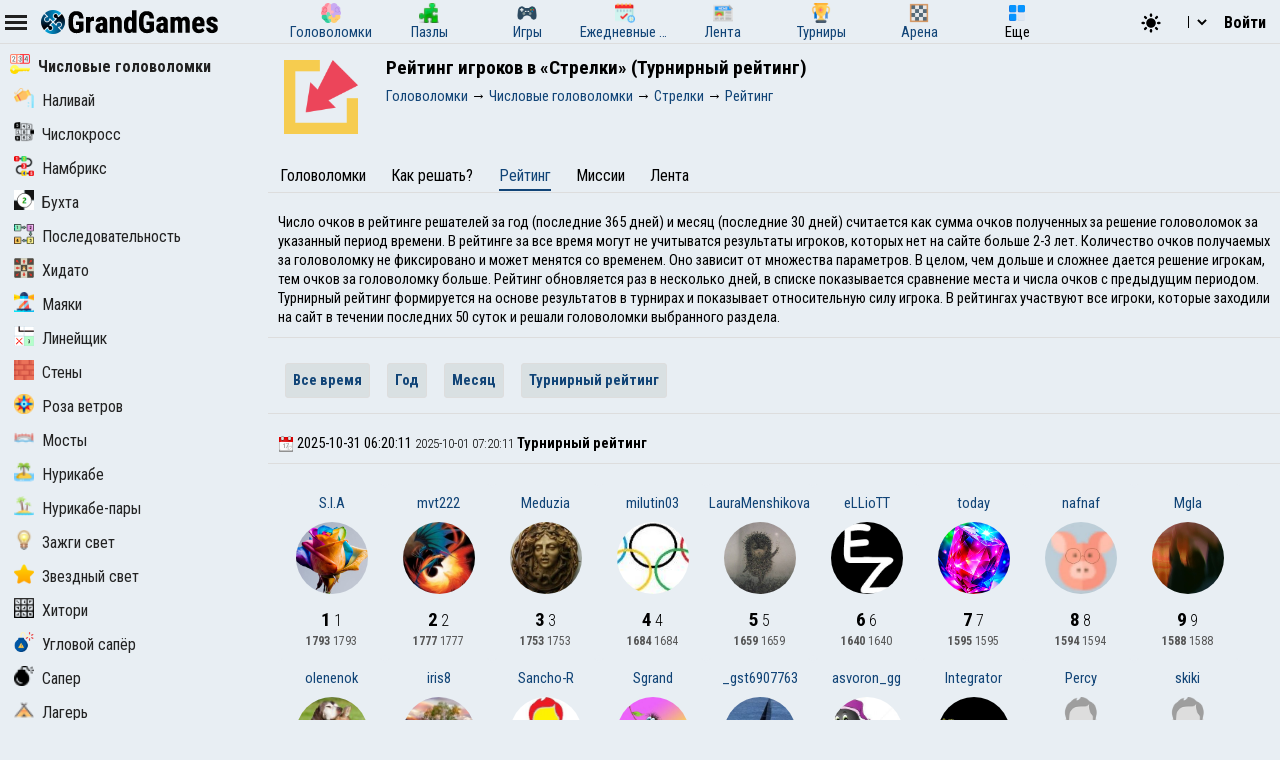

--- FILE ---
content_type: text/html; charset=UTF-8
request_url: https://grandgames.net/arrows/rating/elo
body_size: 9676
content:
<!DOCTYPE html>
<html lang="ru" data-theme="light">
  <head>
    <script>
      StartGameTime = new Date()

      

      const isDark = window.matchMedia && window.matchMedia('(prefers-color-scheme: dark)').matches

      const needTheme = isDark ? 'dark' : 'light'
      document.documentElement.setAttribute('data-theme', needTheme)

      addEventListener('DOMContentLoaded', () => {
        // Если пользователь еще не выбирал тему, используем системные настройки
        RememberVal(needTheme, 'theme')
      })

      
    </script>
    <meta charset="UTF-8" />
    <meta name="viewport" content="minimum-scale=1, width=device-width,initial-scale=1, user-scalable=yes" />
    <title>Рейтинг игроков в &laquo;Стрелки&raquo; (Турнирный рейтинг)</title>
    <link rel="apple-touch-icon" sizes="180x180" href="/apple-touch-icon.png" />
    <link rel="icon" type="image/png" sizes="32x32" href="/favicon-32x32.png" />
    <link rel="icon" type="image/png" sizes="16x16" href="/favicon-16x16.png" />
    <link rel="icon" href="/favicon.svg" type="image/svg+xml" />
    <link rel="manifest" href="/site.webmanifest" />
    <style>
      .OnlyMobile {
        display: none;
      }
    </style>
    
    
<link rel="alternate" hreflang="ru" href="https://grandgames.net/arrows/rating/elo" />
<link rel="alternate" hreflang="en" href="https://en.grandgames.net/arrows/rating/elo" />
<link rel="alternate" hreflang="de" href="https://de.grandgames.net/arrows/rating/elo" />
<link rel="alternate" hreflang="uk" href="https://ua.grandgames.net/arrows/rating/elo" />
<link rel="alternate" hreflang="fr" href="https://fr.grandgames.net/arrows/rating/elo" />
<link rel="alternate" hreflang="be" href="https://by.grandgames.net/arrows/rating/elo" />
<link rel="alternate" hreflang="hr" href="https://hr.grandgames.net/arrows/rating/elo" />
<link rel="alternate" hreflang="sr" href="https://sr.grandgames.net/arrows/rating/elo" />
<link rel="alternate" hreflang="pl" href="https://pl.grandgames.net/arrows/rating/elo" />
<link rel="alternate" hreflang="pt" href="https://pt.grandgames.net/arrows/rating/elo" />
<link rel="alternate" hreflang="es" href="https://es.grandgames.net/arrows/rating/elo" />
<link rel="alternate" hreflang="ja" href="https://jp.grandgames.net/arrows/rating/elo" />
<link rel="alternate" hreflang="tr" href="https://tr.grandgames.net/arrows/rating/elo" />
<link rel="alternate" hreflang="it" href="https://it.grandgames.net/arrows/rating/elo" />

    
    
    
    <meta property="og:url" content="https://grandgames.net/arrows" />
    <link rel="canonical" href="https://grandgames.net/arrows" />
    
    <meta name="yandex-verification" content="1367d43d1987bd48" />
    <meta name="description" content="Нужно правильно расположить стрелки по-периметру поля" />
    <meta property="og:title" content="Рейтинг игроков в &laquo;Стрелки&raquo; (Турнирный рейтинг)" />
    <meta property="og:description" content="Нужно правильно расположить стрелки по-периметру поля" />
    <meta property="og:type" content="website" />
    <meta property="gg:id" content="0" />
    <meta property="gg:tbl" content="" />
    <meta name="keywords" content="" />
    <meta name="framepath" content="" />
    <meta name="mailru-verification" content="b56f07f087daa19a" />
    
    
    <script>
    LG=[];
    LG['sure']="Вы уверены?";
    LG['realleave']="Вы уверены что хотите покинуть страницу?";
    LG['nomoney']="У Вас не достаточно игровых монет!";
    LG['onlyreg']="Только для зарегистрированных пользователей!";
    LG['notsolved']="Головоломка еще не решена!";
    LG['ostalos']="Осталось заполнить:";
    LG['rew_hint']="Вы хотите посмотреть рекламу и получить подсказки бесплатно?";
    LG['no_rew']="Не удалось подобрать рекламу";
    LG['error']="Произошла ошибка!";
    LG['manyrequest']="Слишком много запросов, повторите через минуту";
</script>

    <script type="text/javascript">
      SiteName = 'https://grandgames.net'
      SiteLang = 'ru'
      FallbackLang = 'ru'
      GGID = 0;
        StaticURL = ''
      PUID = 0
      UIND = 0;
        UserLogin = ''
      
      RU = '/arrows/rating/elo'
      GlAT = 1;
        UserNA = 0;
        nowTheme =
          'light'
      AllowPush = 1;
        gameData = {};
        reactData = {};
    </script>

    <link rel="preconnect" href="https://fonts.googleapis.com" />
    <link rel="preconnect" href="https://fonts.gstatic.com" crossorigin />
    <link
      href="https://fonts.googleapis.com/css2?family=Roboto+Condensed:wght@300;400;700&display=swap"
      rel="stylesheet"
    />

    <style>
      * {
        font-family: 'Roboto Condensed', sans-serif;
        font-size: 11pt;
      }
    </style>

    <script src="/js/jquery321mdf.min.js?3"></script>
    <script src="/js/top.js?v=5235"></script>

    <script>
      useLegacySDK=true;
      //console.log('gg_showbnav')
      console.log('gg_hidebnav')
      AppVersion = 0;
        SiteVersion = 5235;
        
        RBlock = 0;
        FeedID = 181;
        LastMesID = 0;
        CurUser = 0;
        currentURL =
          ''
      IsTNM = 0;
        //if (!GGID) console.log('gg_ad_newpage');
        
        

          

      function stopError() {
        return true
      }
      window.onerror = stopError
    </script>

    <script src="/js/gg.js?5235"></script>

    

    

    <link
      id="maintheme"
      type="text/css"
      rel="stylesheet"
      href="/css/main.css?v=5235"
      media="all"
    />

    <style>
      
      .onlyapp {
          display: none;
      }
      
    </style>

    

    

    








    
    
<script
  async
  src="https://pagead2.googlesyndication.com/pagead/js/adsbygoogle.js?client=ca-pub-5237149372351950"
  crossorigin="anonymous"
></script>








    
    

    <script defer src="/js/bottom.js?v=5235"></script>
    <script defer src="/js/bottom-extra.js?v=5235"></script>
  </head>
  <body
    class=""
  >
    <header id="mainheader">
      <div id="top_header">
        <div id="head-left" class="top-cont">
          <img
            id="leftmenubut"
            src="/img/32/menu.png"
            alt="Menu"
            class="pointer menu-contrast"
            onclick="ToggleMenu();"
          />
          <div id="main-top-logo">
            <a href='/'> <img alt='GrandGames' class='dark-invert' class='logo_site' height='24' width='178'
                  src='/img/logo_high2.png'
                  srcset='/img/logo_high2.png 2x,
                          /img/logo_low2.png 1x'
                   /></a>
          </div>
        </div>

        <div id="head-playmode" class="top-cont" style="display: none; column-gap: 3px">
          <img
            width="32"
            height="32"
            src="/img/32/fullscreen.png"
            alt="&#x26F6;"
            id="top_fs_but"
            onclick="doFullScreen();"
            title="На весь экран"
            class="pointer menu-contrast"
          />
          <img
            width="32"
            height="32"
            src="/img/32/pause.png"
            alt="&#10074;&#10074;"
            id="head-playmode-button"
            onclick="doPauseGame()"
            title="Пауза"
            class="pointer menu-contrast"
          />
          <span
            class="agtimer bold"
            id="top_time"
            style="font-size: 12pt; cursor: pointer; margin-left: 5px"
            onclick="doPauseGame()"
            >00:00</span
          >
          <span
            class="bold"
            id="top_score"
            style="font-size: 12pt; cursor: pointer; margin-left: 5px"
            onclick="doPauseGame.pauseGame()"
          ></span>
          <span class="bold" id="enemy_score"></span>
        </div>
        <div id="head-middle" class="top-cont">
          <nav id="main-menu">
  <ul>
    <li title="Головоломки">
      <a href="/brainteasers">
        <div><img width="20" height="20" src="/img/menu/brainteasers.png" alt="-" /></div>
        <div>Головоломки</div>
      </a>
    </li>

    <li title="Пазлы">
      <a href="/puzzle">
        <div><img width="20" height="20" src="/img/menu/puzzleonline.png" alt="-" /></div>
        <div>Пазлы</div>
      </a>
    </li>

    <li title="Игры">
      <a href="/games">
        <div><img width="20" height="20" src="/img/menu/games.png" alt="-" /></div>
        <div>Игры</div>
      </a>
    </li>

    <li class="can-more">
      <a href="/dailypuzzles" title="Ежедневные головоломки">
        <div><img width="20" height="20" src="/img/menu/daily.png" alt="-" /></div>
        <div>Ежедневные головоломки</div>
      </a>
    </li>

    <li title="Лента" class="can-more">
      <a href="/feed">
        <div><img width="20" height="20" src="/img/menu/lenta.png" alt="-" /></div>
        <div>Лента</div>
      </a>
    </li>

    <li title="Турниры" class="can-more">
      <a href="/tournaments">
        <div><img width="20" height="20" src="/img/menu/tournaments.png" alt="-" /></div>
        <div>Турниры</div>
      </a>
    </li>



    <li  class="can-more">
      <a href="https://arena.grandgames.net" title="Арена">
        <div><img width="20" height="20" src="/img/menu/arena.png" alt="-" /></div>
        <div>Арена</div>
      </a>
    </li>

    <li id="open-more">
      <div><img width="20" height="20" src="/img/menu/more.png" alt="-" /></div>
      <div>Еще</div>
    </li>
  </ul>

  <div id="more-menu" class="more-hidden">
    <ul id="more-menu-list">

      <li title="Главная страница">
        <a href="/">
          <div><img width="20" height="20" src="/img/menu/grandgames.png" alt="-" /></div>
          <div>Главная</div>
        </a>
      </li>



      <li>
        <a href="/missions" title="Миссии">
          <div><img width="20" height="20" src="/img/menu/missions.png" alt="-" /></div>
          <div>Миссии</div>
        </a>
      </li>

      <li>
        <a href="/achievements" title="Достижения">
          <div><img width="20" height="20" src="/img/menu/achievements.png" alt="-" /></div>
          <div>Достижения</div>
        </a>
      </li>

      <li>
        <a href="/craft" title="Крафт">
          <div><img width="20" height="20" src="/img/menu/craft.png" alt="-" /></div>
          <div>Крафт</div>
        </a>
      </li>

      <li>
        <a href="/duels" title="Дуэли">
          <div><img width="20" height="20" src="/img/menu/duels.png" alt="-" /></div>
          <div>Дуэли</div>
        </a>
      </li>

      <li title="Японские кроссворды">
        <a href="/nonograms">
          <div><img width="20" height="20" src="/img/menu/nonograms.png" alt="-" /></div>
          <div>Японские кроссворды</div>
        </a>
      </li>
      <li>
        <a href="/mahjong" title="Маджонг">
          <div><img width="20" height="20" src="/img/menu/mahjong.png" alt="-" /></div>
          <div>Маджонг</div>
        </a>
      </li>
    </ul>
  </div>
</nav>
<script src="/js/main-menu.js?v=5235"></script>

        </div>

        <div id="head-right" class="top-cont">
          <div id="top-icons">
            <div class="pointer" style="padding-top: 2px" onclick="nextTheme();">
              <svg
                width="24"
                heigth="24"
                aria-hidden="true"
                id="theme-dark-icon"
                fill="currentColor"
                viewBox="0 0 20 20"
                xmlns="http://www.w3.org/2000/svg"
              >
                <path d="M17.293 13.293A8 8 0 016.707 2.707a8.001 8.001 0 1010.586 10.586z"></path>
              </svg>

              <svg
                width="24"
                heigth="24"
                aria-hidden="true"
                id="theme-light-icon"
                fill="currentColor"
                viewBox="0 0 20 20"
                xmlns="http://www.w3.org/2000/svg"
              >
                <path
                  d="M10 2a1 1 0 011 1v1a1 1 0 11-2 0V3a1 1 0 011-1zm4 8a4 4 0 11-8 0 4 4 0 018 0zm-.464 4.95l.707.707a1 1 0 001.414-1.414l-.707-.707a1 1 0 00-1.414 1.414zm2.12-10.607a1 1 0 010 1.414l-.706.707a1 1 0 11-1.414-1.414l.707-.707a1 1 0 011.414 0zM17 11a1 1 0 100-2h-1a1 1 0 100 2h1zm-7 4a1 1 0 011 1v1a1 1 0 11-2 0v-1a1 1 0 011-1zM5.05 6.464A1 1 0 106.465 5.05l-.708-.707a1 1 0 00-1.414 1.414l.707.707zm1.414 8.486l-.707.707a1 1 0 01-1.414-1.414l.707-.707a1 1 0 011.414 1.414zM4 11a1 1 0 100-2H3a1 1 0 000 2h1z"
                ></path>
              </svg>
            </div>

            <script>
  function changeLang(e) {
    var lg = e.options[e.selectedIndex].value

    if (lg == 'ru') {
      location.href = 'https://grandgames.net/arrows/rating/elo'
      AppQ('setlang', 'ru')
    } else {
      location.href = 'https://' + lg + '.grandgames.net/arrows/rating/elo'
      AppQ('setlang', 'en')
    }
  }
</script>

<select id="lang_select" class="pointer" onchange="changeLang(this)">
  <option 
    value="en" title='English'> EN &nbsp; &nbsp; English
  </option>

  <option 
    value="es" class='pointer' title='Español'> ES &nbsp; &nbsp; Español
  </option>

  <option 
    value="pt" class='pointer' title='Português'> PT &nbsp; &nbsp; Português
  </option>

  <option 
    value="by" class='pointer' title='Беларуская'> BY &nbsp; &nbsp; Беларуская
  </option>

  <option 
    value="ua" class='pointer' title='Українська'> UA &nbsp; &nbsp; Українська
  </option>

  <option 
    selected
    value="ru" class='pointer' title='Русский'> RU &nbsp; &nbsp; Русский
  </option>

  <option 
    value="sr" class='pointer' title='Српски'> SR &nbsp; &nbsp; Српски
  </option>

  <option 
    value="pl" class='pointer' title='Polski'> PL &nbsp; &nbsp; Polski
  </option>

  <option 
    value="hr" class='pointer' title='Hrvatski'> HR &nbsp; &nbsp; Hrvatski
  </option>

  <option 
    value="de" class='pointer' title='Deutsch'> DE &nbsp; &nbsp; Deutsch
  </option>

  <option 
    value="fr" class='pointer' title='Français'> FR &nbsp; &nbsp; Français
  </option>

  <option 
    value="jp" class='pointer' title='日本語'> JP &nbsp; &nbsp; 日本語
  </option>

  <option 
    value="tr" class='pointer' title='Türkçe'> TR &nbsp; &nbsp; Türkçe
  </option>

  <option 
    value="it" class='pointer' title='Italiano'> IT &nbsp; &nbsp; Italiano
  </option>
</select>

            
            <a class='top-info-button pointer' onclick='gg.showTPL("auth")' id='sign-button'>Войти</a>
<div id='hidden-top-info' style='display: none' >
  <div class='top-info-button no-middle' id='top-login-text' >
  </div>
</div>



            
          </div>
        </div>
      </div>
    </header>
    <img src="/img/app/32/hidefp.png" alt="X" id="fb_hider" onclick="TGFB();" />
    <div id="all">
      <div id="left_panel">
        <div id="left_panel_in" class="panel_in">
          <div id="menu-logo">
            <a href='/'> <img alt='GrandGames' class='dark-invert' class='logo_site' height='24' width='178'
                  src='/img/logo_high2.png'
                  srcset='/img/logo_high2.png 2x,
                          /img/logo_low2.png 1x'
                   /></a>
          </div>
          <nav class="nav">
            <ul><li 
  class="menu_break">
  <a href="/numerics"
    ><img
      alt="Числовые головоломки"
      height="20"
      src="/img/menu/numerics.png"
      width="20"
    />Числовые головоломки</a
  >
</li>
<li >
  <a href="/pour"
    ><img
      alt="Наливай"
      height="20"
      src="/img/menu/pour.png"
      width="20"
    />Наливай</a
  >
</li>
<li >
  <a href="/numbercross"
    ><img
      alt="Числокросс"
      height="20"
      src="/img/menu/numbercross.png"
      width="20"
    />Числокросс</a
  >
</li>
<li >
  <a href="/numbrix"
    ><img
      alt="Намбрикс"
      height="20"
      src="/img/menu/numbrix.png"
      width="20"
    />Намбрикс</a
  >
</li>
<li >
  <a href="/creek"
    ><img
      alt="Бухта"
      height="20"
      src="/img/menu/creek.png"
      width="20"
    />Бухта</a
  >
</li>
<li >
  <a href="/sequence"
    ><img
      alt="Последовательность"
      height="20"
      src="/img/menu/sequence.png"
      width="20"
    />Последовательность</a
  >
</li>
<li >
  <a href="/hidato"
    ><img
      alt="Хидато"
      height="20"
      src="/img/menu/hidato.png"
      width="20"
    />Хидато</a
  >
</li>
<li >
  <a href="/lighthouses"
    ><img
      alt="Маяки"
      height="20"
      src="/img/menu/lighthouses.png"
      width="20"
    />Маяки</a
  >
</li>
<li >
  <a href="/linesweeper"
    ><img
      alt="Линейщик"
      height="20"
      src="/img/menu/linesweeper.png"
      width="20"
    />Линейщик</a
  >
</li>
<li >
  <a href="/walls"
    ><img
      alt="Стены"
      height="20"
      src="/img/menu/walls.png"
      width="20"
    />Стены</a
  >
</li>
<li >
  <a href="/windrose"
    ><img
      alt="Роза ветров"
      height="20"
      src="/img/menu/windrose.png"
      width="20"
    />Роза ветров</a
  >
</li>
<li >
  <a href="/bridges"
    ><img
      alt="Мосты"
      height="20"
      src="/img/menu/bridges.png"
      width="20"
    />Мосты</a
  >
</li>
<li >
  <a href="/nurikabe"
    ><img
      alt="Нурикабе"
      height="20"
      src="/img/menu/nurikabe.png"
      width="20"
    />Нурикабе</a
  >
</li>
<li >
  <a href="/nurikabepairs"
    ><img
      alt="Нурикабе-пары"
      height="20"
      src="/img/menu/nurikabepairs.png"
      width="20"
    />Нурикабе-пары</a
  >
</li>
<li >
  <a href="/lightup"
    ><img
      alt="Зажги свет"
      height="20"
      src="/img/menu/lightup.png"
      width="20"
    />Зажги свет</a
  >
</li>
<li >
  <a href="/starlight"
    ><img
      alt="Звездный свет"
      height="20"
      src="/img/menu/starlight.png"
      width="20"
    />Звездный свет</a
  >
</li>
<li >
  <a href="/hitori"
    ><img
      alt="Хитори"
      height="20"
      src="/img/menu/hitori.png"
      width="20"
    />Хитори</a
  >
</li>
<li >
  <a href="/cornermines"
    ><img
      alt="Угловой сапёр"
      height="20"
      src="/img/menu/cornermines.png"
      width="20"
    />Угловой сапёр</a
  >
</li>
<li >
  <a href="/mines"
    ><img
      alt="Сапер"
      height="20"
      src="/img/menu/mines.png"
      width="20"
    />Сапер</a
  >
</li>
<li >
  <a href="/tents"
    ><img
      alt="Лагерь"
      height="20"
      src="/img/menu/tents.png"
      width="20"
    />Лагерь</a
  >
</li>
<li >
  <a href="/clouds"
    ><img
      alt="Облака"
      height="20"
      src="/img/menu/clouds.png"
      width="20"
    />Облака</a
  >
</li>
<li >
  <a href="/ships"
    ><img
      alt="Морской бой"
      height="20"
      src="/img/menu/ships.png"
      width="20"
    />Морской бой</a
  >
</li>
<li >
  <a href="/arrows"
    ><img
      alt="Стрелки"
      height="20"
      src="/img/menu/arrows.png"
      width="20"
    />Стрелки</a
  >
</li>
<li >
  <a href="/kuromasu"
    ><img
      alt="Куромасу"
      height="20"
      src="/img/menu/kuromasu.png"
      width="20"
    />Куромасу</a
  >
</li>
<li >
  <a href="/kakurasu"
    ><img
      alt="Какурасу"
      height="20"
      src="/img/menu/kakurasu.png"
      width="20"
    />Какурасу</a
  >
</li>
<li >
  <a href="/binairo"
    ><img
      alt="Двоичный код"
      height="20"
      src="/img/menu/binairo.png"
      width="20"
    />Двоичный код</a
  >
</li>
</ul><hr /><ul>
  <li class="menu_break">
    <a href="/brainteasers"
      ><img
        width="20"
        height="20"
        src="/img/menu/brainteasers.png"
        alt="-"
      />Головоломки</a
    >
  </li>

  <li>
    <a href="/dailypuzzles"
      ><img width="20" height="20" src="/img/menu/daily.png" alt="-" />Ежедневные головоломки</a
    >
  </li>


  <li>
    <a href="/borders"
      ><img width="20" height="20" src="/img/menu/borders.png" alt="-" />Головоломки с границами</a
    >
  </li>

  <li>
    <a href="/pixels"
      ><img width="20" height="20" src="/img/menu/pixels.png" alt="-" />Пиксельные головоломки</a
    >
  </li>

  <li>
    <a href="/numerics"
      ><img width="20" height="20" src="/img/menu/numerics.png" alt="-" />Числовые головоломки</a
    >
  </li>

  <li>
    <a href="/math"><img width="20" height="20" src="/img/menu/math.png" alt="-" />Математические головоломки</a>
  </li>

  <li>
    <a href="/graphics"
      ><img width="20" height="20" src="/img/menu/graphics.png" alt="-" />Графические головоломки</a
    >
  </li>

  <li>
    <a href="/tiles"
      ><img width="20" height="20" src="/img/menu/tiles.png" alt="-" />Головоломки с плитками</a
    >
  </li>

  <li>
    <a href="/assembly"
      ><img width="20" height="20" src="/img/menu/assembly.png" alt="-" />Головоломки из картинок</a
    >
  </li>

  <li>
    <a href="/pasjans"
      ><img width="20" height="20" src="/img/menu/pasjans.png" alt="-" />Пасьянсы</a
    >
  </li>

  <li>
    <a href="/sudokus"
      ><img width="20" height="20" src="/img/menu/sudokus.png" alt="-" />Разновидности судоку</a
    >
  </li>
  <li>
    <a href="/multisudoku"
      ><img width="20" height="20" src="/img/menu/multisudoku.png" alt="-" />Мульти-судоку</a
    >
  </li>

  <li>
    <a href="/words"
      ><img width="20" height="20" src="/img/menu/words.png" alt="-" />Словесные головоломки</a
    >
  </li>

  <li>
    <a href="/otherpuzzles"
      ><img
        width="20"
        height="20"
        src="/img/menu/otherpuzzles.png"
        alt="-"
      />Другие игры и головоломки</a
    >
  </li>
</ul>




            
            <script>
              if ($('#menu_ag181') !== null) {
                $('#menu_ag181').addClass('expanded')
              }
            </script>
            
          </nav>
        </div>
      </div>
      <div id="main_panel">
        <div id="rb_cont">
          <div id="top_page_info">
            
            
<div style="display: flex">
  <div style="padding: 12px">
    <img width="82" height="82" style="min-width: 82px" src="/img/ag/arrows.png" alt="" />
  </div>
  <div style="padding: 12px">
    <div>
      <h1>
        Рейтинг игроков в &laquo;Стрелки&raquo; (Турнирный рейтинг)
      </h1>
      
      
      <nav  id="top_navigation"><ol  itemscope itemtype="https://schema.org/BreadcrumbList"><li itemprop="itemListElement" itemscope
      itemtype="https://schema.org/ListItem"><a itemprop="item" href="https://grandgames.net/brainteasers"><span itemprop="name" id="bc_elm_1">Головоломки</span></a><meta itemprop="position" content="1" /></li> &#8594; <li itemprop="itemListElement" itemscope
      itemtype="https://schema.org/ListItem"><a itemprop="item" href="https://grandgames.net/numerics"><span itemprop="name" id="bc_elm_2">Числовые головоломки</span></a><meta itemprop="position" content="2" /></li> &#8594; <li itemprop="itemListElement" itemscope
      itemtype="https://schema.org/ListItem"><a itemprop="item" href="https://grandgames.net/arrows"><span itemprop="name" id="bc_elm_3">Стрелки</span></a><meta itemprop="position" content="3" /></li> &#8594; <li itemprop="itemListElement" itemscope
      itemtype="https://schema.org/ListItem"><a itemprop="item" href="https://grandgames.net/arrows/rating"><span itemprop="name" id="bc_elm_4">Рейтинг</span></a><meta itemprop="position" content="4" /></li></ol></nav>
      
    </div>

    
  </div>
</div>


<nav id="head-tabs-cont">
  <ul id="head-tabs">
    <li class="active" id="page-tab-0">
      <a href="/arrows#main">Головоломки</a>
    </li>

    
    <li id="page-tab-1">
      <a href="/arrows#rules">Как решать?</a>
    </li>
    
    
    <li id="page-tab-2">
      <a href="/arrows/rating">Рейтинг</a>
    </li>
    <li id="page-tab-3">
      <a href="/arrows/missions">Миссии</a>
    </li>
    <li id="page-tab-5">
      <a href="/arrows/feed">Лента</a>
    </li>
    
  </ul>
</nav>
<style>
  #page-tab-1-cont {
    display: none;
  }
</style>
<script>
  
  $('#head-tabs li').removeClass('active')
  $('#page-tab-2').addClass('active')
  
</script>


            

            

            

            
            

            

            
          </div>

          


          
          <div class="txt">
    Число очков в рейтинге решателей за год (последние 365 дней) и месяц (последние 30 дней) считается как сумма очков полученных за решение головоломок за указанный период времени. В рейтинге за все время могут не учитыватся результаты игроков, которых нет на сайте больше 2-3 лет. Количество очков получаемых за головоломку не фиксировано и может менятся со временем. Оно зависит от множества параметров. 
В целом, чем дольше и сложнее дается решение игрокам, тем очков за головоломку больше. Рейтинг обновляется раз в несколько дней, в списке показывается сравнение места и числа очков с предыдущим периодом. Турнирный рейтинг формируется на основе результатов в турнирах и показывает относительную силу игрока.
В рейтингах участвуют все игроки, которые заходили на сайт в течении последних 50 суток и решали головоломки выбранного раздела.
</div>
<div class="txt">
    <span class="mosaic"><a href="https://grandgames.net/arrows/rating">Все время</a></span>
    <span class="mosaic"><a href="https://grandgames.net/arrows/rating/year">Год</a></span>
    <span class="mosaic"><a href="https://grandgames.net/arrows/rating/month">Месяц</a></span>
    <span class="mosaic"><a href="https://grandgames.net/arrows/rating/elo">Турнирный рейтинг</a></span>
</div>


<div class="txt">
    <img src="/img/icon/date.png" alt=""> 2025-10-31 06:20:11 <span class="smt">2025-10-01 07:20:11</span> <strong>Турнирный рейтинг</strong>
</div>
<div id="rbody" class="gap flexwrap">
    <div class="pm_item">
    <a href="https://grandgames.net/user/s.i.a">S.I.A</a>
    <div>
        <a href="https://grandgames.net/user/s.i.a"><img alt="" class="rtimg" src="/ufoto/s.i.a.jpg?vs=4"></a>
    </div>
    <div class="uplace">

        <span class="big">1</span>
        
        
        <span class="smt">1</span>
    </div>
    <div class="uplace">
        <span class="big2">1793</span>
        
        
        <span class="smt2">1793</span>
    </div>
</div><div class="pm_item">
    <a href="https://grandgames.net/user/mvt222">mvt222</a>
    <div>
        <a href="https://grandgames.net/user/mvt222"><img alt="" class="rtimg" src="/ufoto/mvt222.jpg?vs=4"></a>
    </div>
    <div class="uplace">

        <span class="big">2</span>
        
        
        <span class="smt">2</span>
    </div>
    <div class="uplace">
        <span class="big2">1777</span>
        
        
        <span class="smt2">1777</span>
    </div>
</div><div class="pm_item">
    <a href="https://grandgames.net/user/meduzia">Meduzia</a>
    <div>
        <a href="https://grandgames.net/user/meduzia"><img alt="" class="rtimg" src="/ufoto/meduzia.jpg?vs=2"></a>
    </div>
    <div class="uplace">

        <span class="big">3</span>
        
        
        <span class="smt">3</span>
    </div>
    <div class="uplace">
        <span class="big2">1753</span>
        
        
        <span class="smt2">1753</span>
    </div>
</div><div class="pm_item">
    <a href="https://grandgames.net/user/milutin03">milutin03</a>
    <div>
        <a href="https://grandgames.net/user/milutin03"><img alt="" class="rtimg" src="/ufoto/milutin03.jpg?vs=2"></a>
    </div>
    <div class="uplace">

        <span class="big">4</span>
        
        
        <span class="smt">4</span>
    </div>
    <div class="uplace">
        <span class="big2">1684</span>
        
        
        <span class="smt2">1684</span>
    </div>
</div><div class="pm_item">
    <a href="https://grandgames.net/user/lauramenshikova">LauraMenshikova</a>
    <div>
        <a href="https://grandgames.net/user/lauramenshikova"><img alt="" class="rtimg" src="/ufoto/lauramenshikova.jpg?vs=12"></a>
    </div>
    <div class="uplace">

        <span class="big">5</span>
        
        
        <span class="smt">5</span>
    </div>
    <div class="uplace">
        <span class="big2">1659</span>
        
        
        <span class="smt2">1659</span>
    </div>
</div><div class="pm_item">
    <a href="https://grandgames.net/user/elliott">eLLioTT</a>
    <div>
        <a href="https://grandgames.net/user/elliott"><img alt="" class="rtimg" src="/ufoto/elliott.jpg?vs=3"></a>
    </div>
    <div class="uplace">

        <span class="big">6</span>
        
        
        <span class="smt">6</span>
    </div>
    <div class="uplace">
        <span class="big2">1640</span>
        
        
        <span class="smt2">1640</span>
    </div>
</div><div class="pm_item">
    <a href="https://grandgames.net/user/today">today</a>
    <div>
        <a href="https://grandgames.net/user/today"><img alt="" class="rtimg" src="/ufoto/today.jpg?vs=19"></a>
    </div>
    <div class="uplace">

        <span class="big">7</span>
        
        
        <span class="smt">7</span>
    </div>
    <div class="uplace">
        <span class="big2">1595</span>
        
        
        <span class="smt2">1595</span>
    </div>
</div><div class="pm_item">
    <a href="https://grandgames.net/user/nafnaf">nafnaf</a>
    <div>
        <a href="https://grandgames.net/user/nafnaf"><img alt="" class="rtimg" src="/ufoto/nafnaf.jpg?vs=2"></a>
    </div>
    <div class="uplace">

        <span class="big">8</span>
        
        
        <span class="smt">8</span>
    </div>
    <div class="uplace">
        <span class="big2">1594</span>
        
        
        <span class="smt2">1594</span>
    </div>
</div><div class="pm_item">
    <a href="https://grandgames.net/user/mgla">Mgla</a>
    <div>
        <a href="https://grandgames.net/user/mgla"><img alt="" class="rtimg" src="/ufoto/mgla.jpg?vs=6"></a>
    </div>
    <div class="uplace">

        <span class="big">9</span>
        
        
        <span class="smt">9</span>
    </div>
    <div class="uplace">
        <span class="big2">1588</span>
        
        
        <span class="smt2">1588</span>
    </div>
</div><div class="pm_item">
    <a href="https://grandgames.net/user/olenenok">olenenok</a>
    <div>
        <a href="https://grandgames.net/user/olenenok"><img alt="" class="rtimg" src="/ufoto/olenenok.jpg?vs=1"></a>
    </div>
    <div class="uplace">

        <span class="big">10</span>
        
        
        <span class="smt">10</span>
    </div>
    <div class="uplace">
        <span class="big2">1585</span>
        
        
        <span class="smt2">1585</span>
    </div>
</div><div class="pm_item">
    <a href="https://grandgames.net/user/iris8">iris8</a>
    <div>
        <a href="https://grandgames.net/user/iris8"><img alt="" class="rtimg" src="/ufoto/iris8.jpg?vs=1"></a>
    </div>
    <div class="uplace">

        <span class="big">11</span>
        
        
        <span class="smt">11</span>
    </div>
    <div class="uplace">
        <span class="big2">1584</span>
        
        
        <span class="smt2">1584</span>
    </div>
</div><div class="pm_item">
    <a href="https://grandgames.net/user/sancho-r">Sancho-R</a>
    <div>
        <a href="https://grandgames.net/user/sancho-r"><img alt="" class="rtimg" src="/ufoto/sancho-r.jpg?vs=2"></a>
    </div>
    <div class="uplace">

        <span class="big">12</span>
        
        
        <span class="smt">12</span>
    </div>
    <div class="uplace">
        <span class="big2">1581</span>
        
        
        <span class="smt2">1581</span>
    </div>
</div><div class="pm_item">
    <a href="https://grandgames.net/user/sgrand">Sgrand</a>
    <div>
        <a href="https://grandgames.net/user/sgrand"><img alt="" class="rtimg" src="/ufoto/sgrand.jpg?vs=5"></a>
    </div>
    <div class="uplace">

        <span class="big">13</span>
        
        
        <span class="smt">13</span>
    </div>
    <div class="uplace">
        <span class="big2">1578</span>
        
        
        <span class="smt2">1578</span>
    </div>
</div><div class="pm_item">
    <a href="https://grandgames.net/user/_gst6907763">_gst6907763</a>
    <div>
        <a href="https://grandgames.net/user/_gst6907763"><img alt="" class="rtimg" src="/ufoto/_gst6907763.jpg?vs=3"></a>
    </div>
    <div class="uplace">

        <span class="big">14</span>
        
        
        <span class="smt">14</span>
    </div>
    <div class="uplace">
        <span class="big2">1568</span>
        
        
        <span class="smt2">1568</span>
    </div>
</div><div class="pm_item">
    <a href="https://grandgames.net/user/asvoron_gg">asvoron_gg</a>
    <div>
        <a href="https://grandgames.net/user/asvoron_gg"><img alt="" class="rtimg" src="/ufoto/asvoron_gg.jpg?vs=5"></a>
    </div>
    <div class="uplace">

        <span class="big">15</span>
        
        
        
    </div>
    <div class="uplace">
        <span class="big2">1562</span>
        
        
        <span class="smt2"></span>
    </div>
</div><div class="pm_item">
    <a href="https://grandgames.net/user/integrator">Integrator</a>
    <div>
        <a href="https://grandgames.net/user/integrator"><img alt="" class="rtimg" src="/ufoto/integrator.jpg?vs=1"></a>
    </div>
    <div class="uplace">

        <span class="big">16</span>
        
        <img alt="↓" height='10' src="/img/icon/down.png" width='8'>
        <span class="smt">15</span>
    </div>
    <div class="uplace">
        <span class="big2">1553</span>
        
        
        <span class="smt2">1553</span>
    </div>
</div><div class="pm_item">
    <a href="https://grandgames.net/user/percy">Percy</a>
    <div>
        <a href="https://grandgames.net/user/percy"><img alt="" class="rtimg" src="/img/nofoto.png"></a>
    </div>
    <div class="uplace">

        <span class="big">17</span>
        
        <img alt="↓" height='10' src="/img/icon/down.png" width='8'>
        <span class="smt">16</span>
    </div>
    <div class="uplace">
        <span class="big2">1551</span>
        
        
        <span class="smt2">1551</span>
    </div>
</div><div class="pm_item">
    <a href="https://grandgames.net/user/skiki">skiki</a>
    <div>
        <a href="https://grandgames.net/user/skiki"><img alt="" class="rtimg" src="/img/nofoto.png"></a>
    </div>
    <div class="uplace">

        <span class="big">18</span>
        
        <img alt="↓" height='10' src="/img/icon/down.png" width='8'>
        <span class="smt">17</span>
    </div>
    <div class="uplace">
        <span class="big2">1538</span>
        
        
        <span class="smt2">1538</span>
    </div>
</div><div class="pm_item">
    <a href="https://grandgames.net/user/elenina12">elenina12</a>
    <div>
        <a href="https://grandgames.net/user/elenina12"><img alt="" class="rtimg" src="/ufoto/elenina12.jpg"></a>
    </div>
    <div class="uplace">

        <span class="big">19</span>
        
        <img alt="↓" height='10' src="/img/icon/down.png" width='8'>
        <span class="smt">18</span>
    </div>
    <div class="uplace">
        <span class="big2">1531</span>
        
        
        <span class="smt2">1531</span>
    </div>
</div><div class="pm_item">
    <a href="https://grandgames.net/user/corsica">corsica</a>
    <div>
        <a href="https://grandgames.net/user/corsica"><img alt="" class="rtimg" src="/ufoto/corsica.jpg?vs=4"></a>
    </div>
    <div class="uplace">

        <span class="big">20</span>
        
        <img alt="↓" height='10' src="/img/icon/down.png" width='8'>
        <span class="smt">19</span>
    </div>
    <div class="uplace">
        <span class="big2">1519</span>
        
        
        <span class="smt2">1519</span>
    </div>
</div><div class="pm_item">
    <a href="https://grandgames.net/user/mikl">mikl</a>
    <div>
        <a href="https://grandgames.net/user/mikl"><img alt="" class="rtimg" src="/ufoto/mikl.jpg?vs=3"></a>
    </div>
    <div class="uplace">

        <span class="big">21</span>
        
        <img alt="↓" height='10' src="/img/icon/down.png" width='8'>
        <span class="smt">20</span>
    </div>
    <div class="uplace">
        <span class="big2">1504</span>
        
        
        <span class="smt2">1504</span>
    </div>
</div><div class="pm_item">
    <a href="https://grandgames.net/user/t98743235">t98743235</a>
    <div>
        <a href="https://grandgames.net/user/t98743235"><img alt="" class="rtimg" src="/img/nofoto.png"></a>
    </div>
    <div class="uplace">

        <span class="big">22</span>
        
        <img alt="↓" height='10' src="/img/icon/down.png" width='8'>
        <span class="smt">21</span>
    </div>
    <div class="uplace">
        <span class="big2">1488</span>
        
        
        <span class="smt2">1488</span>
    </div>
</div><div class="pm_item">
    <a href="https://grandgames.net/user/natakapa">NATAKAPA</a>
    <div>
        <a href="https://grandgames.net/user/natakapa"><img alt="" class="rtimg" src="/ufoto/natakapa.jpg?vs=4"></a>
    </div>
    <div class="uplace">

        <span class="big">23</span>
        
        <img alt="↓" height='10' src="/img/icon/down.png" width='8'>
        <span class="smt">22</span>
    </div>
    <div class="uplace">
        <span class="big2">1474</span>
        
        
        <span class="smt2">1474</span>
    </div>
</div>
</div>


        </div>

        <footer id="footer" >
          <div id="trends"></div>
          <div class="fnavi">
            <ul>
              <li>
                <a href="/copyright">Правообладателям</a>
              </li>
              <li>
                <a href="/webmasters">Вебмастерам</a>
              </li>
            </ul>
          </div>

          <div class="fnavi">
            <ul>
              <li><a href="/post/451494">Credits</a></li>
              <li>
                <a href="/contact">Обратная связь</a>
              </li>
            </ul>
          </div>

          <div class="fnavi" id="navi2">
            <a href="/"
              ><img
                id="logo_bottom"
                class="dark-invert"
                width="300"
                height="40"
                src="https://grandgames.net/img/gglogo2.png"
                alt="GrandGames"
            /></a>
          </div>

          


          <div id="footertxt">
            <p>
              <a href="/termsofuse">Политика конфиденциальности, информация об обработке персональных данных и условия использования сайта</a>
            </p>
            <p>
              <b>GrandGames</b>
              Игры и головоломки онлайн. При копировании материалов прямая индексируемая ссылка обязательна. © 2011-2025.
              
            </p>
          </div>
          
        </footer>
      </div>

      <div id="right_panel">
        <div id="right_panel_in" class="panel_in">
          

          
<div class="lookab onlyhuge">
  <script
    async
    src="https://pagead2.googlesyndication.com/pagead/js/adsbygoogle.js?client=ca-pub-5237149372351950"
    crossorigin="anonymous"
  ></script>

  <ins
    class="adsbygoogle lookab2"
    style="display: inline-block; width: 300px; height: 600px"
    data-ad-client="ca-pub-5237149372351950"
    data-ad-slot="9761103313"
  ></ins>
  <script>
    ;(adsbygoogle = window.adsbygoogle || []).push({})
  </script>
</div>
<hr class="onlyhuge" />






<div style="display: flex; justify-content: center; width: 100%">
  <a href="/vip" class="prbut">Отключить рекламу</a>
</div>


          <nav class='nav' style='margin-bottom: 5px'>
  <h2 style='margin: 5px'>Быстрый доступ &nbsp; <img src='/img/icon/edit.png' alt='&#9998;' width='16' height='16' onclick='editFastLinks()' /></h2>
  <ul id='fast-links'>
    <li class='pointer' id='fast-links-add'>
      <a onclick='addFastLink("rating","Рейтинг")'><img alt='' height='16' src='/img/64/favorite.png' width='16' />Добавить текущую страницу</a>
    </li>
  </ul>
</nav>
<script>
  setTimeout(setFastLinks,0)
</script>

          

          

          

          <div class="in_rignt">
            
            
            
            <nav class="nav">
              <ul>
                <li class="menu_break pointer">
                  <a href="/tournaments">Ближайшие турниры</a>
                  <li><a href='/tournaments/31642'><img height='16' width='16' src='/img/menu/grandgames.png' alt='' />Daily Pro</a> <small style='float: right'>30 min.</small></li><li><a href='/tournaments/31641'><img height='16' width='16' src='/img/menu/grandgames.png' alt='' />Daily Standard</a> <small style='float: right'>90 min.</small></li><li><a href='/tournaments/31640'><img height='16' width='16' src='/img/menu/grandgames.png' alt='' />Daily Amateur</a> <small style='float: right'>150 min.</small></li><li><a href='/tournaments/31643'><img height='16' width='16' src='/img/menu/grandgames.png' alt='' />Daily Battle</a> <small style='float: right'>990 min.</small></li><li><a href='/tournaments/31646'><img height='16' width='16' src='/img/menu/grandgames.png' alt='' />Daily Pro</a> <small style='float: right'>1470 min.</small></li>
                </li>
              </ul>
            </nav>
            
            <div class="cards-list flexcenter" style="padding: 5px">
              
            </div>
          </div>
        </div>
      </div>
    </div>

    

    <div id="ajaxtags" style="display: none; position: absolute">
      <select id="ajaxtagslist" size="5" onChange="SetCurTag(this);"></select>
    </div>

    <script type="text/javascript" src="/js/facebox/facebox.js"></script>
    <div id="wsmes" style="display: none" onclick="jQuery(this).hide();">New message</div>

    

    <div id="sucreturn" onclick="MinExp()">
      Вернуть свернутое окно
    </div>

    <div id="nfsblock">
      <div id="nfscloser">&#10060;</div>
      <div id="nfsin"></div>
    </div>

    <script>
      document.getElementById('nfsblock').addEventListener('mousedown', function (e) {
        if (e.target.id === 'nfsblock') {
          gg.closeModal()
        }
      })

      document.getElementById('nfscloser').addEventListener('click', function (e) {
        gg.closeModal()
      })

      
    </script>

    <script>
      
      
      
    </script>
    <img
      id="scrollupbut"
      onclick="$('html, body').animate({scrollTop: 0}, 400);"
      alt="↑"
      title="↑"
      src="/img/scrollup.png"
    />
    
    





    

    <div id="md-box-cont">
      <div id="md-box-inner"></div>
    </div>

    
    
    <!-- Google tag (gtag.js) -->
    <script async src="https://www.googletagmanager.com/gtag/js?id=Ggit W93D"></script>
    <script>
      window.dataLayer = window.dataLayer || []
      function gtag() {
        dataLayer.push(arguments)
      }
      gtag('js', new Date())
      gtag('config', 'G-PXFKHYW93D')
    </script>
    

    
  </body>
</html>


--- FILE ---
content_type: text/html; charset=utf-8
request_url: https://www.google.com/recaptcha/api2/aframe
body_size: 268
content:
<!DOCTYPE HTML><html><head><meta http-equiv="content-type" content="text/html; charset=UTF-8"></head><body><script nonce="IWyryGPmFm1RM0oWzGTOrQ">/** Anti-fraud and anti-abuse applications only. See google.com/recaptcha */ try{var clients={'sodar':'https://pagead2.googlesyndication.com/pagead/sodar?'};window.addEventListener("message",function(a){try{if(a.source===window.parent){var b=JSON.parse(a.data);var c=clients[b['id']];if(c){var d=document.createElement('img');d.src=c+b['params']+'&rc='+(localStorage.getItem("rc::a")?sessionStorage.getItem("rc::b"):"");window.document.body.appendChild(d);sessionStorage.setItem("rc::e",parseInt(sessionStorage.getItem("rc::e")||0)+1);localStorage.setItem("rc::h",'1763598580875');}}}catch(b){}});window.parent.postMessage("_grecaptcha_ready", "*");}catch(b){}</script></body></html>

--- FILE ---
content_type: text/css
request_url: https://grandgames.net/css/main.css?v=5235
body_size: 12397
content:
:root{--contrastbg: #fff;--mainbg: #e8eef3;--lightbg: #d9e0e2;--darker: #ddd;--mdarker: #ccc;--linkcolor: #147;--border: 1px solid #ddd;--fontcolor: black;--menufontcolor: #222;--buttoncolorfrom: #6e92b2;--buttoncolor: #5a7b99;--shadow-color: rgba(0, 0, 0, 0.1)}:root #theme-dark-icon{display:none}:root #theme-light-icon{display:block}[data-theme=dark]{--contrastbg: #000;--mainbg: #404345;--lightbg: #505355;--darker: #220;--mdarker: #000;--linkcolor: #f5ffff;--border: 1px solid #5f5f5f;--fontcolor: white;--menufontcolor: white;--buttoncolorfrom: #6e92b2;--buttoncolor: #5a7b99;--shadow-color: rgba(0, 0, 0, 0)}[data-theme=dark] #theme-dark-icon{display:block}[data-theme=dark] #theme-light-icon{display:none}[data-theme=dark] .buttonbb{background-color:#ddd}[data-theme=dark] .menu-contrast{filter:brightness(0.1) invert(1)}[data-theme=dark] .dark-invert{filter:hue-rotate(180deg) invert(1)}[data-theme=dark] .cross_div,[data-theme=dark] #cross_div{color:#000}[data-theme=dark] .nav *,[data-theme=dark] .kmn_h *{color:#fff !important;font-weight:lighter}[data-theme=dark] #tbl_cont{background-color:var(--mainbg)}[data-theme=dark] #tbl_cont *,[data-theme=dark] .user_tbl *{background:var(--mainbg) !important}[data-theme=dark] .ct_tbl tr td{border:0 !important}[data-theme=dark] .handup{color:#8dbc8d}[data-theme=dark] #m_tbl img{filter:brightness(80%)}[data-theme=dark] textarea,[data-theme=dark] select,[data-theme=dark] option{background-color:#ccc !important}[data-theme=dark] .buttmain,[data-theme=dark] .button,[data-theme=dark] button,[data-theme=dark] .prbut,[data-theme=dark] .crf_item{background-color:#1b303b;box-shadow:none}[data-theme=dark] #tbl_cont tr[rel=s2] td,[data-theme=dark] #tbl_cont tr[rel=s2] td *{background-color:#131 !important}[data-theme=dark] #tbl_cont tr[rel=s3] td,[data-theme=dark] #tbl_cont tr[rel=s3] td *{background-color:#113 !important}[data-theme=dark] #tbl_cont tr[rel=s4] td,[data-theme=dark] #tbl_cont tr[rel=s4] td *{background-color:#311 !important}[data-theme=dark] #tbl_cont tr[rel=s1] td,[data-theme=dark] #tbl_cont tr[rel=s1] td *{background-color:#331 !important}.pad{padding:10px}@keyframes blink{from{left:200%}to{left:-200%}}*{margin:0;padding:0;scrollbar-color:rgba(0,0,0,.1) var(--lightbg);scrollbar-width:auto}*:hover,div:active{scrollbar-color:rgba(0,0,0,.25) var(--lightbg)}text-left{text-align:left}div{box-sizing:border-box}.bold{font-weight:bold}.menu-contrast{filter:brightness(0.2)}html{overflow-x:hidden}html::-webkit-scrollbar{height:16px;width:12px}html::-webkit-scrollbar-track{-webkit-box-shadow:inset 0 0 1px rgba(0,0,0,.3)}#top_header::-webkit-scrollbar{height:0px;width:0px}*::-webkit-scrollbar-track{background:var(--lightbg)}*::-webkit-scrollbar-thumb{background-color:rgba(0,0,0,.1)}*::-webkit-scrollbar-thumb:hover{background-color:rgba(0,0,0,.25)}html::-webkit-scrollbar-thumb:active,div::-webkit-scrollbar-thumb:active{background-color:rgba(0,0,0,.5)}#mainheader{user-select:none;box-sizing:border-box}html,body{min-height:100vh;min-height:100dvh}html,body,#rb_cont{color:var(--fontcolor);background:var(--mainbg)}#rb_cont{background-color:var(--mainbg)}#pgame_div{background:var(--lightbg)}#top_page_info{border-bottom:var(--border);margin-bottom:5px}@media screen and (max-width: 1019px){#top_page_info{border-radius:0}}.menu_expander{background-image:url(/img/menu/other/expand.png);background-repeat:no-repeat;background-position:center;float:right;height:16px;width:8px;margin-right:5px}h1,h2,h3,b,strong{font-weight:bold}h2{font-size:13pt}table{border-collapse:collapse}#full_game_space{background-color:var(--mainbg)}#fb_hider,.onlysmart,.bad_time_res{display:none}#left_panel,#right_panel{user-select:none;box-sizing:border-box;min-height:100vh;padding:0;box-sizing:border-box;overflow-x:hidden;overflow-y:hidden}#left_panel .panel_in,#right_panel .panel_in{position:fixed;padding:4px;top:44px;height:calc(100vh - 44px);overflow-y:auto;overflow-x:hidden;overscroll-behavior:contain;-ms-overflow-style:none;scrollbar-width:none}#left_panel .panel_in::-webkit-scrollbar,#right_panel .panel_in::-webkit-scrollbar{display:none}#left_panel .panel_in:hover,#right_panel .panel_in:hover{-ms-overflow-style:auto;scrollbar-width:thin}#left_panel .panel_in:hover::-webkit-scrollbar,#right_panel .panel_in:hover::-webkit-scrollbar{display:block}#left_panel #left_panel_in,#right_panel #left_panel_in{width:268px}#left_panel #right_panel_in,#right_panel #right_panel_in{width:320px;scrollbar-width:thin}img{min-width:8px;min-height:8px}.invis{display:none}#mainheader{height:44px;width:100%;z-index:999900;position:fixed;top:0;left:0;background-color:var(--mainbg);border-bottom:var(--border)}a,a *{color:var(--linkcolor);text-decoration:none}ul{list-style-type:none}ul.tlist,ul.finder{margin:5px 0;text-align:left;line-height:18px}#timeadd_block{background-color:var(--mainbg);margin:10px 0;border-bottom:var(--border)}@media screen and (max-width: 1019px){#timeadd_block{border-radius:0}}#timeadd_block #startgame_panel{height:120px;display:flex}#timeadd_block #startgame_panel #sp_left{width:160px;flex-grow:0;flex-shrink:0;background-size:cover;background-color:rgba(0,0,0,.1)}#timeadd_block #startgame_panel #sp_right{flex-grow:1;justify-content:center;display:flex;flex-direction:column}#timeadd_block #startgame_panel #sp_right img{margin:auto}#timeadd_block *{text-align:center !important}#top3margin{height:25%;height:calc((100% - 700px)/2)}.flex{display:flex}.flexwrap{display:flex;flex-wrap:wrap}.flexbetween{display:flex;justify-content:space-between}.flexcenter{display:flex;flex-wrap:wrap;justify-content:center;gap:5px}#top_header{margin:0 auto;padding:0;height:44px;overflow-y:hidden;display:flex;justify-content:space-between;align-items:center;flex-direction:row}#top_header .top-cont{display:flex;align-items:center;margin:0}#top_header #head-middle{flex-grow:1}#all{margin:0;width:100%;overflow:hidden;display:flex}#coockie_mes{display:none;position:fixed !important;color:#fff !important;left:0px;box-sizing:border-box;background-color:rgba(0,0,0,.7) !important;padding:15px;width:100%;top:100%;text-align:justify;z-index:999999;margin-top:-150px;height:150px}#coockie_mes p{font-size:1.1em;text-indent:10px;padding-bottom:5px}#main_panel{flex-shrink:1;flex-grow:1;overflow-x:auto;border:0;margin:44px auto 0;display:flex;flex-direction:column}#rb_cont{height:100%}#left_panel{flex-shrink:0;flex-grow:0;width:268px;z-index:20}#right_panel{flex-shrink:0;flex-grow:0;width:320px;z-index:19}#topmonthplayers{margin:5px}.longer{margin-top:44px}.txt,.rtxt,#ifinder,.ifinder,.pages,#scroll_to,#anct,#GolosForm,.cross_div,#cross_div,.stbl,#footer,.kmn{text-align:justify;width:100%}.txt,.rtxt,.kmn{text-align:left;overflow-x:auto;padding:10px;margin:10px 0;width:100%;border-right:0;border-left:0;line-height:1.3rem;box-sizing:border-box;border-bottom:var(--border)}@media screen and (max-width: 1019px){.txt,.rtxt,.kmn{border-radius:0}}.rtxt{border:1px solid #fa8;margin:1px 0 0}.wcnt{padding:10px}.txt p,.rtxt p,.txf p{text-align:justify;text-indent:15px;margin-bottom:10px}.txt h2,.rtxt h2,.txf h2{margin:0;margin-bottom:7px}.txt h3,.rtxt h3,.txf h3{margin:0;margin-bottom:5px;font-size:10pt}#cross_div,.cross_div{max-width:100%;white-space:nowrap;position:relative;padding:10px 0;width:100%;overflow-x:auto}#txt p:last-child,.txt p:last-child{margin-bottom:0px}table.m_tbl{width:100%;text-align:left;display:block;overflow:hidden;padding:0}.m_tbl tr td{vertical-align:top}.l_cell img{float:right}.l_cell{padding-right:7px}#ifinder,.ifinder{text-align:center;line-height:28px;width:100% !important;margin-left:0 !important;padding:10px 0 !important}input,button,.button,select,textarea,.abut,#chessDivIdSpan{margin:3px 15px 3px 5px;padding:3px 2px;background-color:#fff;border:1px solid var(--lightbg);border-radius:3px;color:#000;font-size:1em;white-space:nowrap;min-height:16px;min-width:16px}select,option,input{padding:5px}button,.button,.abut{cursor:pointer;user-select:none}button img,.button img{max-height:16px;margin-right:3px}textarea{white-space:normal;white-space:break-spaces}.bigbut{font-weight:bolder;padding:7px 10px}.buttonbb{background-color:var(--mainbg);border:var(--border);padding:6px;margin:2px;cursor:pointer;border-radius:3px}input[type=checkbox],input[type=radio]{margin-right:2px}button,.button,.abut,.buttmain,input[type=submit]{padding:5px 7px;background-color:var(--buttoncolor);background-image:linear-gradient(to right bottom, var(--buttoncolorfrom), var(--buttoncolor));border:1px solid var(--buttoncolor);color:#fff;margin:3px;display:inline-block;box-sizing:border-box;transition:All .2s ease}label,nobr,.nobr{margin:3px 5px;white-space:nowrap}nobr{display:inline-block}.nowrap{white-space:nowrap}.txt textarea{width:calc(100% - 20px)}.dashedlink{margin:10px;font-size:1.1em;color:var(--linkcolor);border-bottom:1px dashed;cursor:pointer}#preanalize{overflow-y:auto;width:100%;max-height:700px;min-height:100px;display:none}#status{padding:10px}#pti_cont a{border-bottom:1px dashed;color:#143296;font-size:1em}#h1line{font-size:1em;display:inline;border:0;background:none;box-shadow:none;margin:0;padding:0}.buttmain{cursor:pointer;vertical-align:top}.button:hover,button:hover,input[type=submit]:hover,.prbut:hover{box-shadow:0 0 5px rgba(0,0,0,.5);background-color:#357}.prbut{cursor:pointer;background-color:var(--buttoncolor)}.prbut,.prdbut{width:180px;display:block;margin:5px;border-radius:3px;font-weight:bold;padding:5px 7px;text-align:center}.prdbut img{cursor:pointer}.prbut,.prbut *{color:#fff}button:disabled,.disabled,.buttmain:disabled,.button:disabled{background-color:rgba(200,200,200,.5);font-style:italic;cursor:default;box-shadow:none !important;border-color:rgba(150,150,150,.2) !important;color:#555;cursor:default}button:disabled img,.disabled,.button:disabled img{filter:grayscale(1);opacity:.5;cursor:default}.outlined{border:1px solid var(--buttoncolor);background-color:var(--lightbg);color:var(--fontcolor);background-image:none}.outlined:hover{background-color:var(--mainbg)}button:active,.button:active{box-shadow:inset 0 1px 3px rgba(0,10,20,.5),0 1px #535e68,0 0 1px #56606a}button img,.button img{vertical-align:text-bottom}label.disabled{background-color:unset;border-bottom:0 !important;color:#777 !important}.inline{display:inline-block !important}#public_info img{vertical-align:middle}.content textarea{width:95%;height:100px}#c_legend{font-size:1em}#res_table{max-width:800px}#res_table tr td{padding:5px}.res_h{font-weight:bold;font-size:1.1em;text-align:center;margin-bottom:3px}#cross_mes{font-size:10pt}.qdiv{border:1px solid rgba(0,0,0,.5);background:var(--lightbg);padding:8px;margin:8px 0;font-size:11pt}.best_tbl{width:800px;background:#fff;border:1px solid #aaa}.best_tbl tr td,.best_tbl tr th{background:#fff;border:1px solid #aaa;font-size:10pt;padding:5px;min-width:120px}ul.big_list li{font-size:1em}ul.big_list li a{font-size:1em;text-decoration:underline}ul.big_list,.txt ul{list-style-type:circle;margin-left:50px;margin-bottom:10px}.txt ul li{margin-bottom:10px}.scrolldiv{max-height:300px;overflow-y:auto}.scrolldiv3{max-height:500px;overflow-y:auto;padding-right:5px;margin-bottom:5px;margin-top:5px}.scroll2div{max-height:150px;overflow-y:auto}@keyframes shadow{from{box-shadow:0 0 1px #000}50%{box-shadow:0 0 10px #51ffec}to{box-shadow:0 0 1px #000}}.animbut{animation:shadow 2s infinite ease-in-out}.animbut:disabled{animation:none}hr{border:0;height:1px;background-color:var(--lightbg);margin:5px 0}.top_img{border-radius:24px;float:left;margin:0;margin-right:7px}h1{font-size:1.3em;display:inline-block}#h1{padding:5px 10px;margin:0;text-shadow:2px 2px 1px var(--mainbg),-2px -2px 1px var(--mainbg),-2px 2px 1px var(--mainbg),2px -2px 1px var(--mainbg);font-weight:bolder}#h1 img{margin-left:10px}#toplogoimage{width:calc(100% + 20px);height:140px;margin:-10px 0 -52px -10px;background-size:cover}#top_navigation{margin-top:3px;padding-top:2px}#top_navigation img{margin-left:0;vertical-align:bottom}#top_navigation ol{list-style-type:none;margin-left:0px;line-height:18pt}#top_navigation ol li{display:inline-block}ul.submenu{list-style-image:none;margin:4px;display:none}.nav ul li{background:rgba(0,0,0,0);margin:0;padding:6px 0 6px 10px;white-space:nowrap;overflow:hidden;text-overflow:ellipsis}.nav ul li:hover{background:rgba(62,131,166,.1)}.nav ul li img{margin:0px 8px 2px 0;vertical-align:bottom}.nav ul li a{padding:0px;text-decoration:none;color:var(--menufontcolor);font-size:12pt}.nav ul li a:hover{text-decoration:underline;color:#000}.nav ul li:hover .menu_expander{filter:drop-shadow(0 0 1px rgba(0, 0, 0, 0.5))}.nav ul .submenu li{background:rgba(0,0,0,0);padding:3px;border:0;white-space:normal}.nav ul .submenu li a{font-weight:lighter}.nav ul .expanded>a:first-child{text-decoration:underline}.nav ul .expanded>ul.submenu{display:block}.nav ul .expanded>.menu_expander{background-image:url(/img/menu/other/expanded.png)}.nav ul li.menu_break,.rblock_h,.rblock_t{font-weight:bold;list-style-image:none;font-size:12pt;padding:6px 0px 6px 6px;overflow:hidden;text-overflow:ellipsis}.bigmenu li,.bigmenu li a{font-size:14pt !important;display:flex;align-items:anchor-center}.bigmenu li img,.bigmenu li a img{margin-right:12px}.intxt_head{margin:-10px -10px 5px -10px;padding:7px 7px 0;font-weight:bold}.intxt_head img{vertical-align:bottom;margin-left:5px}.mrg_span{margin:3px;padding:2px;display:inline-block}.mrg_span a img{max-height:150px;max-width:200px}.rblock_div{margin:7px}#addsmiles{position:absolute;width:550px;background-color:#fff;box-shadow:0 0 7px #000;padding:5px;z-index:999999;min-height:300px}#addsmiles img{margin:1px;cursor:pointer}#wsmes{position:fixed;display:block;z-index:99999982;bottom:20px;left:20px;width:250px;height:90px;max-height:90px;overflow:hidden;text-align:center;vertical-align:middle;padding:12px;border-radius:11px;pointer-events:none;background-color:rgba(0,0,0,.7);box-shadow:0 14px 28px rgba(0,0,0,.5),0 10px 10px rgba(0,0,0,.5);color:#dde1e3;font-size:1em;transition:opacity .5s ease-in-out}#wsmes a{font-size:1em;color:#d1edff;pointer-events:auto !important}#gse_inp{width:100%;margin:0 6px 0 39px;padding:5px}#ya-site-form0 .ya-site-form__search-input{padding:0 !important}#newchat_input,#newchat_submit,#newchat_div{margin:1px;background-color:rgba(255,255,255,.8);border:1px solid #aaa;border-radius:3px}#newchat_div{height:150px}#newchat_but{margin:0}#newchat_input{width:180px;height:19px;padding:1px}#newchat_submit{width:35px;cursor:pointer}#newchat_div_cont{margin:0;display:none}#newchat_div{overflow-y:scroll;overflow-x:hidden}#newchat_div,#newchat_div p,#newchat_div a,#newchat_div u,#newchat_div i,#newchat_div b{font-size:8pt;line-height:12px}#newchat_div a,#newchat_div u{text-decoration:underline;font-weight:bolder}#newchat_div p{margin:1px;text-indent:0;margin-bottom:5px;white-space:pre-line;word-wrap:break-word}#chat_hider{float:right;cursor:pointer}.arcticmodal-overlay,.arcticmodal-container{width:100%;height:100%;position:fixed;left:0;top:0;right:0;bottom:0;z-index:999999;-webkit-backface-visibility:hidden;backface-visibility:hidden}.arcticmodal-container{overflow:auto;margin:0;padding:0;border:0;border-collapse:collapse}*:first-child+html .arcticmodal-container{height:100%}.arcticmodal-container_i{height:100%;margin:0 auto}.arcticmodal-container_i2{margin:0;border:0;vertical-align:middle}.arcticmodal-error{padding:20px;border-radius:10px;background:#000;color:#dde1e3}.arcticmodal-loading{width:80px;height:80px;border-radius:10px;background:#000 url(//grandgames.net/img/loading.gif) no-repeat 50% 50%}.box-modal{position:relative;max-width:750px;padding:24px 12px 12px;min-height:100px;min-width:250px;background:var(--lightbg);color:var(--fontcolor);box-shadow:0 0 0 6px rgba(153,153,153,.3);border-radius:6px}.box-modal_close,.box_modal_but{position:absolute;right:1px;top:1px;font-size:16px;line-height:16px;color:#999;cursor:pointer}.box-modal_close:hover{color:#666}.box-modal img{max-width:100%;z-index:999999;max-height:97vh}.box-modal p{text-indent:20px;margin-bottom:5px}.box-modal ul{list-style-type:circle;list-style-position:inside;margin-top:5px;margin-bottom:5px}#modalwindow>div{margin-bottom:10px}#modalwindow .komments div{width:auto !important;margin:5px 0}#suggest_divs{display:inline-block;margin:2px;text-align:center;display:flex;flex-wrap:wrap;justify-content:center;gap:2px}#suggest_divs.no_cards img{max-width:175px;margin:0;padding:0;border:1px solid #000;max-height:100px}.ml7{margin-left:10px !important}.pages{min-height:44px}.pages,#ifinder,#scroll_to,.stbl{border-bottom:var(--border);padding:10px;margin:10px 0;width:100%}@media screen and (max-width: 1019px){.pages,#ifinder,#scroll_to,.stbl{border-radius:0}}.pages a,.pages b{font-size:1.3em;padding:2px 5px;margin:5px;font-weight:bold;text-align:center}.pages h2{font-size:1.2em;margin-bottom:5px}#footer{text-align:center;padding:5px 0;width:100%;margin-top:30px}#footertxt{margin:5px}.fnavi{text-align:left;display:inline-block;min-width:85px;margin:5px 30px}.stbl{margin:0}.stbl tr td{font-size:10pt;padding:5px 7px;line-height:20px}.stbl tr td img{vertical-align:text-bottom;margin-right:4px}.stbl tr td b{font-size:10pt}#trends{overflow-x:hidden;overflow-y:hidden;max-height:100px;white-space:nowrap}#trends img{max-height:75px;margin:4px;box-shadow:0 0 2px rgba(0,0,0,.8)}#trends img:hover{box-shadow:0 0 4px #000}#trendbut{float:left}#trendbut img{box-shadow:none;margin:5px 0 10px 0;padding:0;display:block;cursor:pointer}#trendbut img:hover{box-shadow:none !important}.spoiler{display:none;font-size:inherit}.show_spoiler{font-size:inherit;text-decoration:underline;font-weight:bold;color:#955;cursor:pointer;display:inline-block}.kmn{padding-bottom:2px}.vabot{vertical-align:bottom}.bigtxt{font-size:1em;font-weight:bold}.kmn_h{clear:both;padding:8px;min-height:48px;text-align:left}.kmn_h,.kmn_acts{background-color:rgba(0,0,0,0);margin:10px 3px}.kmn_h b{font-size:1em}.km_bottom{display:flex;flex-wrap:wrap;gap:12px;justify-content:space-between}.km_bottom div{display:flex;align-items:center;flex-wrap:wrap}.komments .komments{margin-top:18px}.f_mes{word-wrap:break-word;padding:8px 0 0}.f_mes *{font-size:12pt;line-height:1.3}.f_mes a,.f_mes u{text-decoration:underline}.f_mes h2,.f_mes h2 *{font-size:14pt;margin-bottom:18px}.f_mes h3,.f_mes h3 *{font-size:13pt;margin-bottom:12px}.f_mes p{display:block;margin:0 0 12px 0;text-indent:12px}.f_mes ul{list-style-type:circle;margin-left:24px}.kmn_acts{text-align:left;font-weight:lighter}.hand{cursor:pointer;margin-left:5px;min-width:95px;display:inline-block}.hand:hover{font-weight:normal !important}.hand img{vertical-align:text-top}.handup{color:#050}@keyframes fave-heart{0%{background-position:0 0}100%{background-position:-2800px 0}}.handdown{color:#500}.komment_area{width:500px;height:70px}.k_title,.k_title a,.k_title b{font-size:10pt !important;font-weight:lighter}.blink{color:var(--linkcolor);text-decoration:none !important;cursor:pointer}.add_kmn{width:100%;margin:3px 0}.add_kmn textarea{width:100%;height:120px;padding:5px;border-radius:0;border-left:0;border-right:0;margin:0;box-sizing:border-box;border-bottom:var(--border);background-color:#fff}@media screen and (max-width: 1019px){.add_kmn textarea{border-radius:0}}.komments textarea{width:100%;border:1px solid var(--lightbg);border-radius:5px}.kmn_ans a img.top_img{width:32px;height:32px}.kmn_ans{border-bottom:1px var(--lightbg) solid}.kmn_ans .msg_ans_head{display:flex;margin-left:46px;gap:6px;padding:2px 0;margin-top:6px}.kmn_ans .msg_ans_body{margin-left:32px}.inright{float:right}.sz12{font-size:8pt}.sz12 img{max-height:12px}.embed_k img,.f_mes img{max-width:100%}.embed_k{padding:10px 0;max-width:995px;width:100%}.embed_k iframe,.f_mes iframe{max-width:995px;width:100%;margin:0}.f_mes a{text-decoration:none}.onlinet{font-size:8pt;white-space:nowrap}.onlinet img{vertical-align:text-bottom;margin-right:2px;margin-left:5px}small,small span,small b,small a{font-size:7pt;font-weight:lighter}.flsc{width:100%;margin:0;border:0;padding-bottom:0;max-width:initial}.flsc tr td{padding-bottom:0;display:inline-table;margin:3px 15px}.m_tbl tr td{padding-top:15px;min-height:220px}.m_tbl tr td img{max-width:200px}.m_tbl tr td:nth-child(odd){min-width:210px;width:250px}.m_tbl tr td:nth-child(even){min-width:170px;width:200px;padding-left:5px}.pv_img{box-shadow:0px 0px 3px #000}#fav_img{vertical-align:sub;cursor:pointer}.user_tbl tr{background-color:var(--mainbg)}.user_tbl,.short_tbl{border-collapse:collapse;width:100%;text-align:left}.user_tbl tr td,.user_tbl tr th,.short_tbl tr td,.short_tbl tr th{border:1px solid var(--lightbg);padding:3px;font-size:10pt}#tbl_cont{overflow-x:auto;margin-bottom:20px}.user_tbl tr:hover{box-shadow:1px 1px 4px #555;cursor:pointer}.d{color:#777;font-size:9pt;text-decoration:line-through}.short_tbl{margin-top:10px;width:258px}.toptable{border-collapse:collapse;font-size:9pt;width:600px;text-align:center;margin-left:15px}.showtop_tbl,.showtop_tbl tr td{border:1px solid #ccc}.showtop_tbl{border-collapse:collapse;min-width:300px;margin:5px;max-width:600px}.showtop_tbl tr td,.showtop_tbl tr th,.showtop_tbl tr td a{font-size:10pt;padding:0 2px 0 2px;vertical-align:middle}ol{margin-left:50px}.toptable tr td{border:1px solid #232323;padding:4px}.ulink{width:200px;text-decoration:underline;font-size:10pt;cursor:pointer;color:var(--linkcolor)}td a h2{font-size:14px}li img{margin-right:5px;vertical-align:bottom}.togler_span img{cursor:pointer}.togler_span span{display:none}#pzbpanel{padding:3px;width:100%;box-sizing:border-box}.fsbottompanel{pointer-events:none}#pzbpanel *{pointer-events:all !important}table.exstbl{border:0;max-width:100%;border-collapse:collapse;margin:5px}table.exstbl tr td{border:1px solid #555;color:#000;min-width:21px;min-height:21px;font-size:1.3em;text-align:center;vertical-align:center;width:29px;max-width:29px;max-height:29px;height:29px;background-color:#fff;padding:0}table.exstbl tr td textarea{font-size:1.3em;color:#073;font-weight:bold;background-color:rgba(0,0,0,0) !important;width:100%;max-height:25px;text-align:center;vertical-align:center;margin:0;resize:none;padding:0;border:0;overflow:hidden}table.exstbl tr td.ex_b{background-color:#000}table.exstbl tr td.ex_t{background-color:rgba(0,0,0,0);border:0}table.exstbl tr td.ex_brdl{border-left:2px solid #333}table.exstbl tr td.ex_brdt{border-top:2px solid #333}body.narrow #rb_cont{width:100%;max-width:870px;margin:0 auto}body.playmode.narrow #rb_cont{max-width:100%;width:100%}body.pzdispl #left_panel,.fixed{position:fixed;display:none;left:0;margin-left:0;background-color:var(--mainbg);z-index:999}body.pzdispl #left_panel .panel_in,.fixed .panel_in{box-shadow:0 0 5px var(--shadow-color);overflow-y:auto;scrollbar-width:thin;-ms-overflow-style:auto;background-color:var(--mainbg);padding-bottom:72px !important}body.pzdispl #left_panel .panel_in::-webkit-scrollbar,.fixed .panel_in::-webkit-scrollbar{display:block}body.pzdispl .narrow{max-width:unset}body.pzdispl #right_panel{background-color:var(--mainbg);z-index:999;position:fixed;display:none;right:0}body.pzdispl #right_panel .panel_in{box-shadow:0 0 5px var(--shadow-color);overflow-y:auto;scrollbar-width:thin;-ms-overflow-style:auto;background-color:var(--mainbg);padding-bottom:72px !important}body.pzdispl #right_panel .panel_in::-webkit-scrollbar{display:block}body.pzdispl #right_panel #right_panel_in{width:320px}body.pzdispl #leftmenubut{display:inline-block !important}body.pzdispl #top_header{max-width:100%}.medalblock{display:inline-block;position:relative;vertical-align:top;cursor:pointer}.medalblock span{position:absolute;top:20px;left:20px;font-weight:bold;padding:5px;cursor:pointer;font-size:28px;color:#555;text-shadow:0 0px 2px #000;opacity:.3}.medalblock span:hover{opacity:1}.opis{font-size:8pt;font-style:italic;margin-top:5px;text-align:justify}.pointer{cursor:pointer;-moz-user-select:none;-webkit-user-select:none;user-select:none}span.pointer:hover{border-bottom:1px dashed rgba(0,0,0,.5)}#newsblock{text-align:left}#newsblock p{display:inline-block;margin:0}#newsblock small{font-size:9pt}ul.fav_list li,span.mosaic{display:inline-block;padding:7px;margin:5px 7px;background-color:var(--lightbg);border:var(--border);border-radius:3px;font-weight:bold}#uspage_l{width:220px;float:left;margin:10px}#uspage_r{float:right;width:calc(100% - 260px);margin:10px}#uspage_l .txt,#uspage_r .txt{margin:0}.faq_q span{font-size:1.2em;color:#0050a0;border-bottom:1px dashed;cursor:pointer;font-weight:bold}.faq_q{margin:8px 20px}.faq_a{display:none;margin:5px 3px 10px 15px;font-style:italic;background-color:#dde1e3;border-radius:7px;border:1px solid #aaa;padding:5px;max-width:800px}a.biglinkbut{font-size:1.4em;color:#fff;padding:10px;margin:5px;border:2px solid #fff;border-radius:9px;background-color:#0f192a;box-shadow:0 0 5px #323232}#fixedscroll{position:fixed;left:0;height:16px;top:100%;margin-top:-16px;background-color:rgba(0,0,0,.3);overflow-x:scroll;width:100%;display:none;z-index:999999}#fixedscroll_in{color:rgba(0,0,0,0)}#facebox{position:absolute;top:0;left:0;z-index:999999;text-align:left}#facebox .popup{position:relative;border:3px solid rgba(0,0,0,0);-webkit-border-radius:5px;-moz-border-radius:5px;max-height:80vh;overflow-y:auto;overflow-x:hidden;border-radius:5px;-webkit-box-shadow:0 0 18px rgba(0,0,0,.4);-moz-box-shadow:0 0 18px rgba(0,0,0,.4);box-shadow:0 0 18px rgba(0,0,0,.4);z-index:999999}#facebox .content{display:table;min-width:350px;padding:10px;background:var(--mainbg);-webkit-border-radius:4px;-moz-border-radius:4px;border-radius:4px}#facebox .content>p:first-child{margin-top:0}#facebox .content>p:last-child{margin-bottom:0}#facebox .close{position:absolute;top:5px;right:5px;padding:2px;background:#dde1e3}#facebox .close img{opacity:.3}#facebox .close:hover img{opacity:1}#facebox .loading{text-align:center}#facebox .image{text-align:center}#facebox img{border:0;margin:0;max-width:100%;max-height:97vh}#facebox_overlay{position:fixed;top:0px;left:0px;height:100%;width:100%}.facebox_hide{z-index:-100}.facebox_overlayBG{background-color:#000;z-index:999998}#yourgrade select,#yourgrade input{padding:4px;border:1px solid rgba(100,100,100,.7);min-width:50px}#newauth{text-align:center}.nonogramimgsample{border:0;border-collapse:collapse;margin:0 auto}.nonogramimgsample tr td{min-width:7px;min-height:7px;width:7px;height:7px;border:1px solid #ccc;padding:0;margin:0;empty-cells:show;background-color:#fff}.inlineborderblock{display:inline-block;margin:5px;min-height:230px;vertical-align:top;padding:5px}.inlineborderblock input,.inlineborderblock img{margin:3px}.inlineborderblock img,#pz_dubls img,#big_pz_img{box-shadow:1px 1px 5px #000}#pz_dubls img{margin:5px 20px}#agtimer{font-weight:bold}.semifont{color:rgba(100,100,100,.7)}.smt{font-size:10pt;font-weight:lighter}.plitka{width:137px;min-height:150px;display:inline-table;background-color:#dde1e3;box-shadow:0 0 3px rgba(0,0,0,.5);margin:5px;text-align:center;font-size:9pt;padding:5px}.plitka button{background-color:#21507e;color:#dde1e3;border:2px solid #ccc;font-weight:bold;padding:5px;width:85%}.semi{opacity:.6}.semi img{filter:grayscale(50%)}.semi:hover{opacity:1}.semi:hover img{filter:unset}.plitka input{width:40px}.plitka img{max-width:130px}.control_imgs img{cursor:pointer;margin:5px}.edited{box-shadow:0 0 3px rgba(250,80,100,.5)}.edited button{border-color:#fa5064}.cb{filter:grayscale(100%)}#follow_img{cursor:pointer;vertical-align:bottom}.km_open{padding:10px;font-weight:bold;cursor:pointer;color:var(--linkcolor)}.pb_tbl tr td{vertical-align:top;border-bottom:1px solid #dde1e3;padding:6px;height:50px}.pb_tbl{max-width:96%}.pb_tbl tr td:nth-child(3){text-align:right}.fullscreen{position:fixed !important;width:100% !important;height:100% !important;top:0;left:0;z-index:999999}.tls{display:inline-flex;cursor:pointer}.tls img{margin:0}.tlsl{position:fixed;top:35px;left:50px;z-index:9999999;padding:3px 10px;background-color:var(--mainbg);width:100px;display:none;box-shadow:0 0 5px rgba(0,0,0,.4)}.tlsl li{line-height:25px}.tlsl li img{vertical-align:middle}.tlsl li a{color:#000 !important}input[type=range]{border:none;background-color:rgba(0,0,0,0);width:60px;vertical-align:middle}.vmiddle{vertical-align:middle}.nice_menu{margin:10px}ul.nice_menu li{list-style-type:circle;list-style-position:inside}ul.nice_menu li a{font-size:1.4em;color:var(--linkcolor);font-weight:bolder;margin:9px;border-bottom:1px dashed;line-height:30px}ul.nice_menu li a:hover{text-decoration:underline}.new_div_list>div{display:inline-block;max-width:450px;min-width:200px;margin:1px;width:33%;background-size:cover}.new_div_list{padding:5px;text-align:justify}.new_div_list *{color:#fff}.new_div_list h2{color:#000}.new_div_list a:hover{text-decoration:underline}.new_div_list>div .div_item{background:rgba(0,0,0,.5)}.new_div_list>div .div_item div{padding:2px 5px;font-size:11px}.new_div_list>div .div_item div img{margin-right:2px;vertical-align:text-bottom}.new_div_list div h3{border:0;padding:2px 5px;height:32px}.new_div_list div h3 a{font-size:15px}.icons_div img{vertical-align:text-bottom;margin-right:2px;margin-left:10px}.psharecont div{display:inline-block}#tgbtbut{display:none}.fsbottompanel{position:fixed !important;top:100% !important;margin-top:-40px !important;background:rgba(0,0,0,0) !important;border:0 !important;box-shadow:none !important}.fsbottompanel button,.fsbottompanel img.casebg{opacity:.7;width:20px !important;color:rgba(0,0,0,0);vertical-align:top;border:0;background:top;height:18px;font-size:0;box-shadow:none;padding:0 !important}img.casebg{margin:2px;cursor:pointer;vertical-align:middle}#prizediv{text-align:center;font-size:18px;font-weight:bold}#prizediv img{margin-right:2px;margin-left:5px;max-width:32px;max-height:32px;min-width:unset;min-height:unset}.scard{background-color:var(--mainbg);display:inline-block;padding:5px 7px;min-width:50px;margin:3px 10px 3px 0}.pad_tbl tr td{padding:3px 10px 3px 0}#umenu_but{display:none}.txt img{max-width:100%;vertical-align:text-bottom}#sucreturn{display:none;position:fixed;left:30px;top:50px;width:90px;background-color:rgba(255,255,255,.7);border:1px solid #000;z-index:9999999;font-weight:bold;font-size:1.1em;text-align:center;padding:10px;cursor:pointer}.gr_span{opacity:.7;width:150px;display:inline-block}.ibl{display:inline-block}.friend{display:inline-block;min-width:100px;margin:5px}.friend img{margin:0 5px !important;max-width:16px;max-height:16px}.dsbut{background-color:gray;cursor:default;animation:unset !important}.dsbut:hover{background-color:gray !important}#gse{display:none;position:fixed;top:44px;width:500px;z-index:300}.gsc-cursor-page{color:#000 !important;font-size:12pt}.w-card{background-color:var(--mainbg);transition:box-shadow 200ms ease-in-out;border-radius:5px}.w-card:hover{outline:2px solid rgba(48,218,241,.1);outline-offset:-1px}.gap,.tiled-list,.tiled-list-body,.cards-list,.pagination,.txf{padding:10px;gap:10px}.cards-list{display:flex;gap:10px}.cards-list .image-card{flex-grow:1;max-width:310px;flex-basis:220px;cursor:pointer;background-color:var(--mainbg);transition:box-shadow 200ms ease-in-out;border-radius:5px}.cards-list .image-card:hover{outline:2px solid rgba(48,218,241,.1);outline-offset:-1px}.cards-list .image-card .image-card__image{width:100%;height:150px;background-position:center;background-size:cover;border-radius:5px 5px 0 0}.cards-list .image-card .image-card__text{display:flex;justify-content:space-between;gap:7px;padding:7px 5px;font-size:12pt}.cards-list .big-card{min-width:240px;flex-grow:1;max-width:400px;flex-basis:300px;cursor:pointer;background-color:var(--mainbg);transition:box-shadow 200ms ease-in-out;border-radius:5px}.cards-list .big-card:hover{outline:2px solid rgba(48,218,241,.1);outline-offset:-1px}.cards-list .big-card__descr{text-align:justify}.cards-list .big-card__image{width:100%;height:200px;background-position:center;background-size:cover;border-radius:5px 5px 0 0}.cards-list .big-card__body{padding:5px 10px}.cards-list .big-card__title{font-size:1.2em;font-weight:bold;margin-bottom:10px}.cards-list .big-card__icons{color:gray}.pm_item,.pm_puzzle{display:inline-block;padding:10px 4px;overflow:hidden;background-color:var(--mainbg);transition:box-shadow 200ms ease-in-out;border-radius:5px;vertical-align:top}.pm_item:hover,.pm_puzzle:hover{outline:2px solid rgba(48,218,241,.1);outline-offset:-1px}.pm_item{box-sizing:content-box;text-align:center;flex-grow:1;max-width:99px;min-width:72px;flex-basis:92px;display:flex;flex-direction:column;align-items:center}.pm_item img{transition:200ms ease-in-out;max-width:72px;margin-bottom:10px}.pm_puzzle{text-align:center;flex-basis:225px;max-width:380px;flex-grow:1;border:3px solid rgba(0,0,0,0)}.pm_puzzle img{vertical-align:text-top}.pm_puzzle2{border:0;padding:0 0 5px 0;max-width:310px}.pm_puzzle2 h2{margin-top:5px}.pm_puzzle2 .in_prev_a div{width:100%;height:190px;background-position:top !important;background-repeat:no-repeat !important;background-size:cover !important;border-radius:6px}.pm_puzzle2 .h2{margin-top:3px}.pm_puzzle2 .h2 a{font-size:12pt}.pm_image_button{position:absolute;display:none;opacity:40%;transition:opacity 200ms ease;font-size:15pt;cursor:pointer;padding:3px}.pm_image_button img{width:32px;height:32px}.pm_puzzle:hover .pm_image_button{display:block}.pm_puzzle:hover .pm_image_button:hover{opacity:100%}.pm_nostate:hover #pm_nosave,.pm_nostate:hover #pm_nosave_fast{display:none !important}.pm_saved:hover #pm_book,.pm_saved:hover #pm_nosave_fast{display:none !important}.pm_booked:hover #pm_book,.pm_booked:hover #pm_nosave{display:none !important}.pm_solved:hover #pm_book,.pm_solved:hover #pm_nosave_fast,.pm_solved:hover #pm_nosave{display:none !important}.pm_solved:hover.pm_saved #pm_nosave{display:block !important}.pm_saved{background-image:linear-gradient(rgba(205, 205, 82, 0.01), rgba(205, 205, 82, 0.5)) !important}.pm_booked{background-image:linear-gradient(rgba(229, 229, 111, 0.01), rgba(131, 126, 49, 0.5)) !important;outline:2px solid rgba(159,134,75,.8) !important}.pm_solved{background-image:linear-gradient(rgba(110, 193, 42, 0.01), rgba(110, 193, 42, 0.5)) !important;outline:2px solid rgba(110,193,42,.8) !important}.pm_saved{outline:2px solid rgba(205,205,82,.8) !important}.pm_in_flex{display:flex;flex-wrap:wrap}.pm_in_flex div{flex-grow:1;padding:2px;margin:5px 2px 0px}.pm_in_buts{position:absolute;visibility:hidden;cursor:pointer;margin:-32px 0 0 10px}.in_prev_a span{height:150px;width:200px;display:inline-block;margin:5px auto 0;justify-content:center;background-repeat:no-repeat;background-size:contain;background-position:center}.pm_in_buts img{margin:3px 10px 0 0;opacity:.8;width:24px;height:24px;transition:all 200ms linear;display:none}.pm_show_buts{display:inline-block !important}.pm_in_buts img:hover{opacity:1;filter:drop-shadow(0px 0px 5px black)}.pm_in_buts img .active{width:36px;height:36px}.pm_puzzle:hover .pm_in_buts{visibility:visible !important}.postrep{position:relative;height:410px;overflow-y:hidden}.postcover{background-color:rgba(0,0,0,.75);background:linear-gradient(to top, rgba(0, 0, 0, 0.95), rgba(0, 0, 0, 0));position:absolute;text-align:center;vertical-align:middle;top:0;left:0;width:100%;height:100%}.postcover a{margin-top:350px;font-weight:bold;font-size:1.3em;padding:12px}.uplace .big2,.uplace .smt2{color:#555;font-size:9pt}.uplace .big2{font-weight:bold}.uplace .big{font-size:1.3em;font-weight:bold}.uplace .smt{font-size:1.1em}.uplace img{vertical-align:middle}.rtimg{margin:10px;object-fit:cover;border-radius:45px}@keyframes fade-in{0%{opacity:0;display:none;backdrop-filter:none}100%{opacity:100%;display:flex;backdrop-filter:blur(3px)}}#nfsblock{position:fixed;display:none;opacity:0;justify-content:center;align-items:center;flex-direction:column;top:0;left:0;bottom:0;right:0;width:100%;height:100vh;background-color:rgba(0,0,0,.4);padding:10px;z-index:99999980}#nfsblock.vis{display:flex;opacity:100%;animation:fade-in 400ms forwards}#nfsblock #nfscloser{position:fixed;top:0px;right:0px;border-radius:0 0 0 7px;width:32px;height:32px;font-size:18px;display:flex;justify-content:center;align-items:center;background-color:#fff;cursor:pointer;z-index:99999999}#nfsblock #nfsin.withtext{min-width:320px;min-height:320px;max-width:640px;max-height:100%;margin:16px 4px;padding:20px;border-radius:12px;vertical-align:middle;background-color:var(--mainbg);overflow-y:auto;text-align:left}.recomdiv{margin:15px 0;border-radius:0;border-left:0;border-right:0}.recomdiv h2{text-align:center;padding:5px}.recomblock{overflow-x:hidden;min-height:100px;text-align:center;padding-bottom:10px;display:flex;gap:10px;flex-wrap:wrap;justify-content:center}.recomblock h2{width:100%}.recomblock a img{max-height:150px;width:auto;transition:all 200ms linear}.recomblock a img:hover{box-shadow:1px 1px 3px #000;transform:translateY(-5px)}.ybnew{width:100%;border:0;padding:5px;margin:0;background-color:var(--mainbg);text-align:center}.ybnew_in{display:inline-block;margin:5px;padding:0}#coopchat{padding:6px 0}#coopchat #coopchattext{height:150px;color:var(--fontcolor);margin:0;padding:6px;border-bottom:var(--border);overflow-y:auto}#coopchat #coopchattext div{margin-bottom:6px}#coopchat #coopchatmes{margin:0;padding:2px;border-radius:0;width:calc(100% - 32px);border:0}#coopchat #coopchatbut{margin:0;width:25px;padding:2px;border-radius:0}#coopchat .cooplabel{pointer-events:none;position:absolute;font-size:10px;padding:3px;opacity:50%;color:#000;background-color:#bc9;z-index:9999}#coopchat #coopchatplayers{color:green;font-size:10pt;padding:1px;width:100%}.contmenu{position:absolute;display:none;max-width:350px;min-width:150px;overflow:hidden;padding:10px;z-index:9999999;background-color:var(--mainbg);box-shadow:0 0 5px #000}.contmenu label,.contmenu button{display:block;cursor:pointer;margin:5px;text-align:left !important}.head1{text-align:center;font-size:17pt;font-weight:bold;margin:10px}.small{font-size:6pt !important;color:#555}.redbold{font-weight:bold;color:darkred}.greenbold{font-weight:bold;color:#006400}.txtscroll{margin:5px 0;border:0}.txtscroll div{white-space:nowrap;overflow-x:auto;margin:5px -10px -10px;height:180px}.txtscroll div img{max-height:150px}#main_game_div{user-select:none}.expander{user-select:none;padding:0}.expander h2{cursor:pointer;margin:0;padding:10px 7px;background-image:url(/img/menu/other/expand.png);background-repeat:no-repeat;background-position:right;background-origin:content-box;color:var(--linkcolor)}.expander h2:hover{background-color:rgba(0,0,0,.1)}.expander div.expander_in{display:none;margin:10px}.expander h2.expanded{background-image:url(/img/menu/other/expanded.png)}#userfoto{width:200px;height:200px;object-fit:cover;border-radius:100px}#usertoblock{float:left;width:200px}#top_info_vals{margin:0;padding-top:0;margin-top:0}#top_info_vals div{display:inline-block;padding:7px 0 3px;margin-right:15px;font-size:.9rem}#top_info_vals div img{margin-right:3px;margin-left:0}.onlysmall{display:none}tr.indirow td{padding:0 !important;background-color:rgba(0,0,0,0) !important}.agindicator table{border:var(--border);table-layout:fixed;max-width:160px;max-height:160px}.agindicator table tr td{border:0;background-color:rgba(0,0,0,0);width:4px;height:4px}.agindicator table tr td[rel=s1]{background-color:rgba(0,0,0,.9) !important}.agindicator table tr td[rel=s2]{background-color:rgba(255,255,255,.9) !important}.agindicator table tr td[rel=s3]{background-color:rgba(100,100,100,.9) !important}.agindicator table tr td[rel=s4]{background-color:rgba(0,255,0,.9) !important}.agindicator table tr td[rel=s5]{background-color:rgba(255,0,0,.9) !important}.agindicator table tr td[rel=s6]{background-color:rgba(0,0,255,.9) !important}.agindicator table tr td[rel=s7]{background-color:#7ad4ca !important}.agwatcher_in{display:inline-block;margin:5px;padding:5px;background-color:var(--lightbg)}.smile_item{display:none;min-width:16px;min-height:16px}.smile_1{display:inline}.smile_page{font-weight:bold;font-size:1.2rem;margin:2px 3px;color:var(--linkcolor);cursor:pointer}#chatEnterBut{margin:10px auto 3px;display:block;width:240px}.only-mobile{display:none}.center{text-align:center}.user-card.skeleton .hide-text{background:#e2e2e2;color:rgba(0,0,0,0);position:relative;overflow:hidden}.skeleton .hide-text::before{content:"";position:absolute;left:0%;top:0;height:100%;width:50px;background:linear-gradient(to right, #e2e2e2 25%, #d5d5d5 50%, #e2e2e2 100%);animation-name:gradient-animation;animation-duration:2s;animation-iteration-count:infinite;filter:blur(3px)}.iColorPicker{margin-right:0}#menu-logo{display:none}.top_frame_button,body.compact #top_header button{margin-right:5px !important}.top_frame_button img,body.compact #top_header button img{width:26px;height:26px}.top_frame_button:hover,body.compact #top_header button:hover{box-shadow:none}.top_frame_button:active,body.compact #top_header button:active{box-shadow:none;transform:scale(1.1)}#playlobby,#top_fs_but{display:none}#head-right-main-buts{column-gap:4px}#big-head-block{min-height:352px}#big-head-block #head-main-image-cont{height:240px;background-image:linear-gradient(to right, #06b6d4, #3b82f6)}#big-head-block #head-main-image-cont #head-main-image{height:100%;width:100%;background-size:cover;background-position:top}#big-head-block #head-descr{position:relative;margin-left:40px;margin-top:1px;display:flex;flex-direction:column;padding:5px}#big-head-block #head-icon{position:relative;display:flex;justify-content:center;align-items:center;margin-bottom:-60px;left:22px;box-shadow:0 4px 6px -1px rgba(0,0,0,.1),0 2px 4px -1px rgba(0,0,0,.06);background-color:var(--mainbg);top:-90px;height:180px;width:180px;flex-shrink:0;border-radius:50%;padding:3px}#big-head-block h1{font-size:17pt !important;display:flex;align-items:center}#big-head-block #fav_img{margin-left:10px}#big-head-block #head-short-descr{margin-top:7px}#head-tabs-cont{display:flex;align-items:center;justify-content:start;text-align:center;padding:3px;overflow-x:auto}#head-tabs-cont #head-tabs{display:flex;margin-top:5px;user-select:none}#head-tabs-cont #head-tabs li{margin-right:.5rem;transition:all;cursor:pointer;padding:4px 9px;flex-shrink:0}#head-tabs-cont #head-tabs li a{color:var(--fontcolor);font-size:12pt;padding-bottom:4px}#head-tabs-cont #head-tabs li a:hover{border-bottom:2px solid #d3d3d3}#head-tabs-cont #head-tabs li.active a{color:var(--linkcolor);border-bottom:2px solid var(--linkcolor)}.pagelinks{display:flex;flex-wrap:wrap;justify-content:center;box-sizing:border-box}.pagelinks div{padding:5px 7px 7px 0}.pagelinks div img{margin-right:5px;vertical-align:text-top}.tiled-list{display:flex;flex-direction:column;width:100%}.tiled-list .tiled-list-body{display:flex;flex-wrap:wrap;padding:10px 0;margin-bottom:10px;gap:10px}.tiled-list .tiled-list-head{margin:10px 0 0;padding:10px 0 0px 10px}.tiled-list .tiled-list-head h2,.tiled-list .tiled-list-head h2 a{font-size:14pt}.tiled-list .tiled-list-head h2 img,.tiled-list .tiled-list-head h2 a img{margin-right:10px}.mt10{margin-top:10px !important}.mt20{margin-top:20px !important}.secondary{color:gray}#lang_select{border:0;background-color:rgba(0,0,0,0);font-weight:bold;font-size:12pt;width:32px;appearance:none;margin-right:0}body.pzdispl #right_panel{background-color:var(--mainbg);z-index:999;position:fixed;display:none;right:0}body.pzdispl #right_panel .panel_in{box-shadow:0 0 5px var(--shadow-color);overflow-y:auto;scrollbar-width:thin;-ms-overflow-style:auto;background-color:var(--mainbg);padding-bottom:72px !important}body.pzdispl #right_panel .panel_in::-webkit-scrollbar{display:block}body.pzdispl #right_panel #right_panel_in{width:320px}body.pzdispl .top-umenu{display:block !important}#main-top-logo{height:24px;margin-left:9px}#logout-link{float:right;display:flex;align-items:center;padding:0 12px 0 0}#logout-link img{margin-right:5px}.top-info-button{color:var(--fontcolor);padding:4px;display:flex;cursor:pointer;font-weight:bolder;font-size:12pt}.top-info-button img{width:20px;height:20px;margin-right:2px}.top-info-button span{font-size:12pt}.top-info-button a{color:var(--fontcolor);display:flex;align-items:center;font-size:13pt}#top-icons{display:flex;align-items:center}#top-icons div{margin:0 10px}#top-icons>a{margin:0 10px}#head-right-main-buts{margin-left:12px;display:flex}.fast_del{visibility:hidden;float:right;cursor:pointer;padding:0 10px 0 0;display:none}#fast-links.editable li{white-space:inherit}#fast-links.editable li a{max-width:200px;display:inline-block;overflow:hidden;white-space:nowrap}#fast-links.editable li .fast_del{visibility:visible;display:block}@keyframes blink-animation{0%{opacity:1}50%{opacity:.2}100%{opacity:1}}.modal-form{text-align:center;width:100%;max-width:400px;box-sizing:border-box}.modal-form .fbutton,.modal-form .finput{padding:8px 12px;font-size:22px;border-radius:5px;border:1px solid #d3d3d3;box-sizing:border-box;max-width:500px;width:100%;margin:0 auto;transition:all 200ms ease}.modal-form .fbutton{color:#fff;font-weight:bold;cursor:pointer;display:block;text-decoration:none;display:flex;justify-content:center;align-items:center;box-shadow:0 0 3px rgba(0,0,0,.2)}.modal-form .fbutton:hover{box-shadow:0 0 7px rgba(0,0,0,.5)}.modal-form .wButton{color:#000;background-color:#fff !important;border-color:#000;border-width:2px;background-image:none;margin:10px 0}.modal-form .fbutton img{margin-right:8px;max-height:unset}.modal-form .flinks{display:flex;justify-content:space-around;gap:8px 32px;padding:8px}.modal-form .fcheckboxes label{flex-wrap:wrap;white-space:unset}.modal-form #error{font-weight:bold;color:darkred;text-align:center;min-height:24px;margin:5px;transition:opacity 400ms ease-in-out}.modal-form .blinks{animation:blink-animation .8s infinite}.modal-form .uform{display:flex;flex-direction:column;gap:12px;margin:0 auto 4px;max-width:500px}.modal-form button:disabled,.modal-form input:disabled{filter:grayscale(100%);cursor:default}#scrollupbut{z-index:100;display:none;position:fixed;bottom:64px;right:4px;cursor:pointer}#top-u-right{display:flex;align-items:center;justify-content:space-around}#top-u-right div{padding:10px}.square_card{display:flex;flex-direction:column;align-items:center;justify-content:center;transition:transform .2s ease-in-out}.square_card img{width:96px;height:96px;border-radius:7px;margin-bottom:5px}.square_card span{font-size:12pt;text-overflow:ellipsis;overflow:hidden;white-space:normal;flex-shrink:0;flex-grow:0;max-width:96px;display:-webkit-box;-webkit-line-clamp:2;-webkit-box-orient:vertical;line-height:1.2em;height:2.4em;text-align:center}.square_card:hover{transform:translateY(-4px)}@media screen and (min-width: 1420px){.nohuge{display:none}}@media screen and (max-width: 1420px){body.narrow #rb_cont{max-width:100%}.logo_site{margin-left:3px}#all{margin:0}.onlyhuge{display:none}.top-umenu{display:block !important}#right_panel{background-color:var(--mainbg);z-index:999;position:fixed;display:none;right:0}#right_panel .panel_in{box-shadow:0 0 5px var(--shadow-color);overflow-y:auto;scrollbar-width:thin;-ms-overflow-style:auto;background-color:var(--mainbg);padding-bottom:72px !important}#right_panel .panel_in::-webkit-scrollbar{display:block}#right_panel #right_panel_in{width:320px}}@media screen and (max-width: 1019px){#left_panel{background-color:var(--mainbg);z-index:999;position:fixed;display:none;left:0}#left_panel .panel_in{box-shadow:0 0 5px var(--shadow-color);overflow-y:auto;scrollbar-width:thin;-ms-overflow-style:auto;background-color:var(--mainbg);padding-bottom:72px !important}#left_panel .panel_in::-webkit-scrollbar{display:block}#menu-logo{display:block;padding:10px 10px 10px}#main-top-logo{display:none}.onlybig{display:none}.onlysmall{display:unset}.new_div_list>div{width:49%}#coockie_mes{margin-top:-250px;height:250px}.FullAds{display:none}.OnlyMobile{display:block}.contad{width:100%;max-width:550px}.toptable{margin-left:0;width:100%;overflow-x:auto}#lenta tr td:nth-child(odd){float:left;width:auto;clear:both;margin-bottom:10px}#lenta tr td:nth-child(even){float:left}#online_puzzle_img{width:100%;margin:0;border-left:0;border-right:0}#subcont,.soc_but{display:none}.m_tbl tr,.m_tbl tr td{display:block;margin-bottom:3px;margin-top:3px}.m_tbl tr td:nth-child(odd){float:left;width:auto;clear:both}.m_tbl tr td:nth-child(even){float:right}.embed_k iframe,.embed_k img{margin:0}.prbut{display:block}.box-modal{padding:9px}.arcticmodal-container_i2{padding:5px}.m_tbl tr td{min-width:170px;min-height:80px}.m_tbl tr td{padding-left:3px}.pv_img{box-shadow:none}.m_tbl tr td img{max-width:250px}#uspage_l,#uspage_r,#usrpage{width:100%;float:none;margin:0}#uspage_l .txt{clear:both}#trends{overflow-x:auto}#top3margin,.no780,#toplogoimage{display:none !important}#swide_but{display:none}}@media screen and (max-width: 840px){#main_panel{padding-right:0}.extra-right-but{display:block}.no-middle{display:none !important}body{overflow-y:auto}#umenu_but{display:block}#navi{display:none}.cross_div,#cross_div{overflow-x:auto}}@media screen and (max-width: 620px){*::-webkit-scrollbar{height:0;width:0}*{scrollbar-width:none}#big-head-block #head-icon{top:-200px;margin-bottom:-90px}#big-head-block #head-descr{margin-left:-150px}#big-head-block #bc_elm_2 a{font-weight:bold}.no-mobile{display:none}.only-mobile{display:unset}#usertoblock{float:none;width:100%;text-align:center}#usertoblock .prbut{margin:7px auto}.nowrap{display:block}wbr{display:none}#addsmiles{width:100%;height:100vh;top:0;left:0;position:fixed;overflow-y:scroll}#coockie_mes{width:100%;top:0;margin-top:0;height:unset}.contad{max-width:450px}.m_tbl tr td{padding-top:3px;min-width:unset}.hidesmall{display:none}}@media screen and (max-width: 440px){.cards-list .image-card{flex-basis:calc(50% - 10px)}.cards-list .image-card .image-card__image{height:100px}#topsearch_but{display:none !important}#sp_left{display:none}.recomblock a img{max-height:80px}#mytips{max-width:32px;overflow:hidden}#moneys{max-width:57px;overflow:hidden}.no-smart{display:none !important}#gluefixer{padding:3px}.pm_puzzle{flex-basis:calc(50% - 10px)}.pm_puzzle .in_prev_a div{height:135px}.onlysmart{display:unset}.cross_div{touch-action:manipulation}.compact #top_header{white-space:nowrap}#top_header{overflow-x:auto;scrollbar-width:none}.new_div_list>div{width:100%;margin:1px 0}.m_tbl tr td{float:left !important}.l_cell img{float:left}h1{font-size:13pt}.m_tbl tr td:nth-child(2n){width:unset;padding-left:0;max-width:195px}.m_tbl tr td:nth-child(2n+1){min-width:150px;max-width:200px}.m_tbl .l_cell img{width:180px;max-width:calc(100vw - 210px);height:auto}}#ggInGameRight{display:none}@media screen and (min-width: 1470px){body.playmode.pzdispl #ggInGameLine{display:none !important}body.playmode.pzdispl #ggInGameRight{background-color:#000;color:#fff;width:200px;min-width:200px;max-width:200px;padding:0;display:block !important;flex-shrink:0;flex-grow:0}body.playmode.pzdispl #main_game_div:not(.no_huge_right){flex-direction:row;display:flex}}@media screen and (min-width: 1670px){body.playmode.pzdispl #ggInGameRight{width:300px;min-width:300px;max-width:300px}}#main-menu{display:flex;width:100%;justify-content:center}#main-menu ul{display:flex;width:100%;justify-content:center;align-items:center;max-width:calc(100vw - 440px)}#main-menu li{list-style:none;text-align:center;flex-shrink:1;flex-grow:1;max-width:90px;flex-basis:72px;padding:2px 4px;min-width:42px;transition:all .2s ease;cursor:pointer}#main-menu li div{white-space:nowrap;text-overflow:ellipsis;overflow:hidden}#main-menu li div img{margin:0 auto}#main-menu li:hover{background-color:var(--contrastbg);border-radius:5px}#main-menu a{text-decoration:none}#more-menu{display:flex;align-items:center;justify-content:center;width:100%;max-width:720px;margin:6px;padding:12px;border-radius:11px;box-shadow:0 0 10px rgba(0,0,0,.1);position:fixed;top:44px;left:50%;z-index:99995;background-color:var(--contrastbg);transform:translateX(-50%);opacity:1;visibility:visible;transition:opacity .2s ease,visibility 0s}#more-menu ul#more-menu-list{flex-wrap:wrap;text-align:center;justify-content:center;align-items:center}#more-menu ul#more-menu-list li{flex-basis:auto;max-width:144px;padding:12px}#more-menu ul#more-menu-list li img{width:32px;height:32px}#more-menu.more-hidden{opacity:0;visibility:hidden}@media screen and (max-width: 800px){#more-menu{width:100%;top:unset;bottom:56px;max-width:100%;left:0;margin:0;border-radius:0;transform:none}#more-menu.more-hidden{opacity:0;visibility:hidden}#main-menu{position:fixed;bottom:0;left:0;z-index:99997;background-color:var(--contrastbg);width:100%}#main-menu ul{justify-content:space-between;max-width:100vw}#main-menu ul li{padding:6px}#main-menu ul li img{width:24px;height:24px}}.playmode #main-menu{display:none !important}.horizontal-list{display:flex;flex-wrap:nowrap;overflow-x:auto;overflow-y:hidden;gap:12px;padding:12px}.horizontal-list{-ms-overflow-style:none;scrollbar-width:none}.horizontal-list::-webkit-scrollbar{display:none}.horizontal-scroll-container{position:relative;width:100%}.horizontal-scroll-container .scroll-button{position:absolute;top:50%;transform:translateY(-50%);z-index:10;width:52px;height:52px;border-radius:50%;background:var(--contrastbg) !important;color:var(--fontcolor) !important;border:var(--border) !important;font-size:20px;line-height:1;cursor:pointer;display:flex;align-items:center;justify-content:center;opacity:.9;transition:opacity .2s ease;box-shadow:0 2px 5px rgba(0,0,0,.2)}.horizontal-scroll-container .scroll-button:hover{opacity:1}.horizontal-scroll-container .scroll-button:focus{outline:none}.horizontal-scroll-container .scroll-left{left:5px}.horizontal-scroll-container .scroll-right{right:5px}


--- FILE ---
content_type: application/javascript; charset=UTF-8
request_url: https://grandgames.net/js/gg.js?5235
body_size: 1982
content:
(()=>{"use strict";var e=function(e,t,n,o){return new(n||(n=Promise))((function(i,s){function r(e){try{c(o.next(e))}catch(e){s(e)}}function a(e){try{c(o.throw(e))}catch(e){s(e)}}function c(e){var t;e.done?i(e.value):(t=e.value,t instanceof n?t:new n((function(e){e(t)}))).then(r,a)}c((o=o.apply(e,t||[])).next())}))};window.gg=new class{constructor(e){this.conf=e,this.lastApiError=null,this.canPush=!0}getConf(){return this.conf}hashKey(e){let t=0;for(let n=0;n<e.length;n++)t=(t<<5)-t+e.charCodeAt(n),t|=0;return"apicache_"+Math.abs(t).toString(16).slice(0,16)+"_"+this.conf.lang}removeApiCache(){try{const e=localStorage,t=Object.keys(e);for(let n=0;n<t.length;n++){const o=t[n];o.startsWith("apicache_")&&e.removeItem(o)}}catch(e){}}push(e){if(this.canPush){if(this.conf.appVersion&&void 0!==window.AppQ)window.AppQ("message",e.replace(/<\/?[^>]+>/gi,""));else{const t=document.getElementById("wsmes");t&&(t.innerHTML=e,t.style.opacity="0",t.style.display="block",setTimeout((()=>{t.style.opacity="1"}),50),setTimeout((()=>{this.canPush=!0,t.style.opacity="0",setTimeout((()=>{t.style.display="none"}),500)}),5e3))}this.canPush=!1}}applyUserData(e){window.UIND=e.id,window.CurUser=e.id,this.push(`Welcome, @${e.login}!`);const t=document.getElementById("sign-button");t&&(t.style.display="none");const n=document.getElementById("hidden-top-info");n&&(n.style.display="flex");const o=document.getElementById("top-login-text");o&&(o.innerText=e.login)}modal(e,t=!0){document.getElementById("nfsblock").classList.add("vis");const n=document.getElementById("nfsin");t?n.classList.add("withtext"):n.classList.remove("withtext"),n.innerHTML="",n.insertAdjacentHTML("beforeend",e),n.querySelectorAll("script").forEach((e=>{const t=document.createElement("script");t.className="tmp_script",t.text=e.innerText,document.body.appendChild(t)}))}youtube(e){let t=.9*innerWidth;t>1280&&(t=1280);let n=Math.ceil(9/16*t);n>innerHeight&&(n=innerHeight);const o=`<iframe width="${t}" height="${n}" src="https://www.youtube.com/embed/${e}" allow="accelerometer; autoplay; encrypted-media; gyroscope;" allowfullscreen></iframe>`;this.modal(o,!1)}closeModal(){document.querySelectorAll(".tmp_script").forEach((e=>{e.remove()})),document.getElementById("nfsblock").classList.remove("vis"),document.getElementById("nfsin").innerHTML=""}lg(t){return e(this,void 0,void 0,(function*(){const e=yield this.api("/lg",{lang:this.conf.lang,strings:[t]},{cache:!0});return e[t]?e[t]:t}))}objectToFormData(e){const t=new URLSearchParams;for(const n in e)Object.hasOwnProperty.call(e,n)&&t.append(n,e[n]);return t}nActions(t,n={}){return e(this,void 0,void 0,(function*(){const e={method:"POST",headers:{"Content-Type":"application/x-www-form-urlencoded"},body:this.objectToFormData(Object.assign({mode:t},n))},o=yield fetch("/newactions.php",e);if(o.ok)return yield o.json();throw new Error("Request error")}))}showTPL(e,t=!1,n){let o={auth:t?1:0,tpl:e};n&&(o.extra=JSON.stringify(n)),this.nActions("tpl",o).then((e=>{e.hasOwnProperty("html")&&this.modal(e.html)})).catch()}loadScript(e){return new Promise(((t,n)=>{const o=document.createElement("script");o.src=e+"?"+this.conf.version,o.async=!0,o.onload=()=>{t()},o.onerror=e=>{n(e)},document.head.appendChild(o)}))}getApiCache(e,t,n){try{const o=null==n?void 0:n.cache;let i,s=sessionStorage;if(o){let n=null;"number"==typeof o&&(n=60*o*1e3,s=localStorage),i=this.hashKey(JSON.stringify(t||"")+"_"+e);const r=s.getItem(i);if(r){const e=JSON.parse(r);if(!(n&&Date.now()-e.date>n))return e.data;s.removeItem(i)}}}catch(e){}return null}setApiCache(e,t,n,o){try{const i=null==o?void 0:o.cache;i&&("number"==typeof i?localStorage:sessionStorage).setItem(this.hashKey(JSON.stringify(n||"")+"_"+t),JSON.stringify({data:e,date:Date.now()}))}catch(e){}}api(t,n,o){return e(this,void 0,void 0,(function*(){const e=this.getApiCache(t,n,o);if(e)return e;let i=`https://api.grandgames.net${t}`;const s=o&&o.method?o.method:n?"POST":"GET",r={"x-client":"web-php","x-lang":this.conf.lang,"x-version":`${this.conf.version}`,"Content-Type":"application/json"};this.lastApiError=null;const a=new AbortController,c={method:s,headers:r,credentials:"include",signal:a.signal};n&&("GET"===s?i+="?"+new URLSearchParams(n).toString():c.body=JSON.stringify(n));const l=setTimeout((()=>{a.abort()}),15e3),h=yield fetch(i,c);clearTimeout(l);const d=yield h.json();if(429===h.status&&this.push(window.LG.manyrequest),!h.ok)throw this.lastApiError=d,new Error(d.message);return this.setApiCache(d,t,n,o),d}))}}({lang:window.SiteLang||"en",fbLang:window.FallbackLang||"en",version:window.SiteVersion||1,siteName:window.SiteName||"",appVersion:window.AppVersion||0})})();

--- FILE ---
content_type: application/javascript; charset=UTF-8
request_url: https://grandgames.net/js/bottom.js?v=5235
body_size: 15467
content:
var isVivibleScrollButton=!1,scrollButtonLim=700,lastPushMes="",PauseTime=null;function CheckFreeSpace(){}function ToggleMenu(Mode){if(Mode===void 0){var d=jQuery("#left_panel").css("display");Mode="none"==d?1:0}if(1==Mode){jQuery("#left_panel").show(100);jQuery(document).width();RememberFlag(0,"hdl")}else jQuery("#left_panel").hide(100),jQuery("body").hasClass("pzdispl")||RememberFlag(1,"hdl");jQuery("body").hasClass("pzdispl")||setTimeout(function(){$(window).resize()},200)}function MakeSiteWide(mode){!!(1<arguments.length&&arguments[1]!==void 0)&&arguments[1];mode==null&&(mode=!jQuery("body").hasClass("pzdispl")),mode?jQuery("body").addClass("pzdispl"):jQuery("body").removeClass("pzdispl"),$(window).resize()}function ToggleRBlock(Mode){if(Mode===void 0){var d=jQuery("#right_panel").css("display");Mode="none"==d?1:0}1==Mode?jQuery("#right_panel").show(100):jQuery("#right_panel").hide(100),jQuery("body").hasClass("pzdispl")||setTimeout(function(){$(window).resize()},200)}function TouchDist(e){var x0=e.originalEvent.touches[0].clientX,y0=e.originalEvent.touches[0].clientY,x1=e.originalEvent.touches[1].clientX,y1=e.originalEvent.touches[1].clientY;return Math.sqrt((x0-x1)*(x0-x1)+(y0-y1)*(y0-y1))}function IsTouchZoom(e){if(2==e.originalEvent.touches.length){var L=LastTouchDist;return LastTouchDist=TouchDist(e),0===L||LastTouchDist===L?1:LastTouchDist<L?2:3}return!1}function MinSuc(){$(".arcticmodal-container").hide("slow"),$(".arcticmodal-overlay").hide(),$("#sucreturn").show("slow"),$("body").css("overflow","auto")}function MinExp(){$(".arcticmodal-container").show("slow"),$(".arcticmodal-overlay").show(),$("#sucreturn").hide("slow"),$("body").css("overflow","hidden")}function SuccessModal(id,kind,txt){GameTimerStop=!0,IsSuc=!0;var dt={mode:"successmodal",id:id,pos:kind,ggid:GGID,glat:GlAT};duelId&&(dt.duel=duelId),jQuery.arcticmodal({afterClose:function afterClose(){IsSuc=!1,SF1!==void 0&&(SF1.detach(),SF2.detach(),jQuery(SF1).insertAfter("#lsf1"),jQuery(SF2).insertAfter("#lsf2"),jQuery("#lsf1").remove(),jQuery("#lsf2").remove())},closeOnOverlayClick:!1,type:"ajax",url:"/actions.php",ajax:{type:"POST",cache:!1,data:dt,dataType:"html",success:function success(d,e,resp){txt!==void 0&&""!=txt&&(resp=resp.replace("<!--INTXT-->","<div>"+txt+"</div>")),d.body.html(resp)}}})}function ShowEditVariant(id){jQuery.post("/newactions.php",{mode:"getunivariant",id:id,auth:1},function(s){var j=JSON.parse(s);if(!j.iserror){var c=$("<div class=\"box-modal\"></div>");c.html(j.html),c.prepend("<div class=\"box-modal_close arcticmodal-close\">&#x274C;</div>"),$.arcticmodal({content:c})}else alert(j.message)})}function SetHandsAction(){$(document).on("click",".hand",function(){if($(this).hasClass("handup"))var mode=1;else var mode=-1;if($(this).hasClass("sz12"))var tbl=1;else var tbl=0;var kid=$(this).attr("abbr"),t=$(this).html(),dv=this;$.post("/actions.php",{mode:"komgolos",id:kid,md:mode,tbl:tbl},function(s){isNumber(s)?(t=t.replace(/[0-9]+/,s),$(dv).html(t)):alert(s)})})}function Friend(obj,id,md){md=void 0===md?0:1,!$(obj).hasClass("disabled")&&window.confirm(LG.sure)&&($(".todis").addClass("disabled"),$.post("/actions.php",{mode:"friends",id:id,md:md}))}function PublicFollow(id,obj,noreload){window.confirm(LG.sure)&&($(obj).prop("disabled","disabled"),$.post("/actions.php",{mode:"publicfollow",id:id},function(s){"!"==s?"undefined"==typeof noreload&&location.reload():(alert(s),$(obj).prop("disabled",""))}))}function FastBuy(){var cnt=$("#fb_cnt").val(),id=$("#fb_id").val(),fixedPrice=0,z=$("#fixedprice").prop("checked");z!==void 0&&!0===z&&(fixedPrice=parseInt($("#FastBuyBut").attr("abbr"))),NewActions({mode:"CalcFastBuy",id:id,cnt:cnt,auth:1,fixedprice:fixedPrice},function(j){window.confirm(j.message)&&NewActions({mode:"FastBuy",cnt:cnt,auth:1,id:id,mn:j.maxmoney,fixedprice:fixedPrice},function(j){if($("#moneys").text(j.money),alert(j.message),!j.iserror){$.arcticmodal("close");var c=parseInt($("#counter_"+id).text()),v=c+j.incitems;$("#counter_"+id).text(v);var sc="#actcont_"+id;0==c&&$(sc).length&&$(sc).html(j.actbut)}},1,["#FastBuyBut",!0])},function(){LGAlert("nostore")},["#FastBuyBut",!0])}function FastSell(){var cnt=$("#fs_cnt").val(),id=$("#fb_id").val(),fixedPrice=0,z=$("#fixedprice").prop("checked");z!==void 0&&!0===z&&(fixedPrice=parseInt($("#FastSellBut").attr("abbr"))),NewActions({mode:"CalcFastSell",id:id,cnt:cnt,auth:1,fixedprice:fixedPrice},function(j){window.confirm(j.message)&&NewActions({mode:"FastSell",cnt:cnt,auth:1,id:id,fixedprice:fixedPrice},function(j){if($("#moneys").text(j.money),alert(j.message),!j.iserror){$.arcticmodal("close");var c=parseInt($("#counter_"+id).text()),v=c-j.decitems;$("#counter_"+id).text(v);var sc="#actcont_"+id;0==v&&$(sc).length&&$(sc).html("")}},1,["#FastSellBut",!0])},function(j){LGAlert(j.message)},["#FastSellBut",!0])}function NewHead(id){var s=$("#sh"+id).val();$.post("/actions.php",{mode:"setkhead",id:id,txt:s},function(s){alert(s),jQuery.facebox.close()})}function SetHead(id){var s=$("#ik_hdr_"+id).text();jQuery.facebox("<input style=\"width:250px;\" id=\"sh"+id+"\" type=\"text\" value=\""+s+"\" /><input type=\"submit\" style=\"width:50px;\" value=\"OK\" onclick=\"NewHead("+id+");\">")}function DelC(url,tip){return!!window.confirm(LG.sure)&&($.post("/save.php",{mode:"4",url:url,tip:tip},function(s){alert(s)}),$(".tr_"+url).remove(),!0)}function CoopAccess(){var v=$("#coopaccess").val();NewActions({mode:"CoopAccess",id:CoopID,access:v,auth:1})}function PlayStage(id){NewActions({mode:"playmissionstage",id:id,auth:1},function(j){location.href=IsFrame?SiteName+j.url+"?ifr=1":SiteName+j.url},function(j){alert(j.message),LoadMisionSteps()},"#mission_steps_cont")}function dragElement(elmnt){function dragMouseDown(e){e=e||window.event,pos3=e.clientX,pos4=e.clientY,pos3===void 0&&(pos3=e.targetTouches[0].pageX,pos4=e.targetTouches[0].pageY),document.onmouseup=closeDragElement,document.ontouchend=closeDragElement,document.onmousemove=elementDrag,document.ontouchmove=elementDrag,ImgMove=!0}function elementDrag(e){e=e||window.event;var cx=e.clientX,cy=e.clientY;cx===void 0&&(cx=e.targetTouches[0].pageX,cy=e.targetTouches[0].pageY),pos1=pos3-cx,pos2=pos4-cy,pos3=cx,pos4=cy,elmnt.style.top=elmnt.offsetTop-pos2+"px",elmnt.style.left=elmnt.offsetLeft-pos1+"px"}function closeDragElement(){ImgMove=!1,document.onmouseup=null,document.onmousemove=null,document.ontouchend=null,document.ontouchmove=null}var pos1=0,pos2=0,pos3=0,pos4=0;document.getElementById(elmnt.id+"header")?(document.getElementById(elmnt.id+"header").onmousedown=dragMouseDown,document.getElementById(elmnt.id+"header").ontouchstart=dragMouseDown):elmnt.onmousedown=dragMouseDown}function agListOps(id,actionType,element){switch(actionType){case"puzzleblack":$(element).parent().hide(),Actions({mode:"PuzzleBlack",id:id});break;case"puzzledelsave":if(!window.confirm(LG.sure))return;case"puzzledelsavefast":return $(element).parent().removeClass("pm_booked"),$(element).parent().removeClass("pm_saved"),$(element).parent().addClass("pm_nostate"),Actions({mode:"puzzledelsave",id:id}),!0;break;case"puzzlebook":$(element).parent().removeClass("pm_nostate"),$(element).parent().addClass("pm_booked"),Actions({mode:"savepuzzle",id:id,mask:""});break;case"agmoveblack":$(element).parent().parent().hide(),NewActions({mode:actionType,auth:1,id:id});break;case"agmovedelsave":$(element).parent().parent().removeClass("pm_saved"),$(element).hide(),NewActions({mode:actionType,auth:1,id:id});break;default:}return!1}function doPauseGame(){window.ggSDK&&window.ggSDK.pauseGame&&window.ggSDK.pauseGame()}function doFullScreen(mode){if(window.ggSDK&&window.ggSDK.fullScreen(mode))window.ggSDK.fullScreen(mode);else{let fsElement=null;const fsMode=fsCheckBox.getAttribute("rel");let div=document.getElementById("main_game_div");const frame=div.getElementsByTagName("iframe");fsMode&&2<fsMode.length&&(0<frame.length?fsElement=frame[0].contentWindow.document.querySelector(fsMode):fsElement=document.querySelector(fsMode)),null===fsElement&&(fsElement=div),fsElement.requestFullscreen()}}function startFullScreen(selector){element=$(selector)[0],element.requestFullscreen?element.requestFullscreen():element.mozRequestFullScreen?element.mozRequestFullScreen():element.webkitRequestFullscreen?element.webkitRequestFullscreen():element.msRequestFullscreen&&element.msRequestFullscreen()}function exitFullScreen(){document.exitFullscreen?document.exitFullscreen():document.mozCancelFullScreen?document.mozCancelFullScreen():document.webkitExitFullscreen&&document.webkitExitFullscreen()}function ShowHTMLWindow(ms,id,na){id===void 0&&(id=0),na===void 0&&(na=0),jQuery.post("/newactions.php",{mode:ms,id:id,auth:na},function(s){var j=JSON.parse(s);if(!j.iserror){var c=$("<div class=\"box-modal\"></div>");c.html(j.message),c.prepend("<div class=\"box-modal_close arcticmodal-close\">&#x274C;</div>"),$.arcticmodal({content:c})}else alert(j.message)})}function ShowTipsWindow(){ShowHTMLWindow("gettipswindow")}function ShowRegWindow(){ShowHTMLWindow("getregtext")}function ModalURL(url,params){params===void 0&&(params={}),jQuery.post(url,params,function(s){var c=$("<div class=\"box-modal\"></div>");c.html(s),c.prepend("<div class=\"box-modal_close arcticmodal-close\">&#x274C;</div>"),$.arcticmodal({content:c})})}function ModalWindow(t){var c=$("<div class=\"box-modal\"></div>");c.html(t),c.prepend("<div class=\"box-modal_close arcticmodal-close\">&#x274C;</div>"),$.arcticmodal({content:c})}function NFSClose(){$("#nfsblock").hide(100),$("#nfsin").empty()}function NFSShow(HTML,Options){if($("#nfscloser").show(0),void 0!==Options){var w=$(document).width(),h=windowHeight();"youtube"===Options.mode&&(1280<w&&(w=1280),h=Math.ceil(9/16*w),$("#nfsin").width(w),$("#nfsin").height(h),HTML="<iframe width=\""+w+"\" height=\""+h+"\" src=\"https://www.youtube.com/embed/"+HTML+"\" frameborder=\"0\" allow=\"accelerometer; autoplay; encrypted-media; gyroscope;\" allowfullscreen></iframe>"),!0===Options.noclose&&$("#nfscloser").hide(0)}void 0!==HTML&&""!==HTML&&$("#nfsin").html(HTML),$("#nfsblock").show()}function YouTube(url){url=url.replace("https://youtu.be/",""),gg.youtube(url)}function ModalText(params){jQuery.post("/newactions.php",params,function(s){var j=JSON.parse(s);j.iserror?LGMes("error"):ModalWindow(j.message)})}function ChangeSkin(AG){ModalText({mode:"changeskin",agid:AG})}function ShowPictureWindow(url){var c=jQuery("<div class=\"box-modal\" style=\"max-width: 100vw;max-height: 100vh;\"><img id=\"spw_img\" src=\"//grandgames.net/img/load.gif\" alt=\"Loading...\" /></div>");c.prepend("<div class=\"box-modal_close arcticmodal-close\">&#x274C;</div>"),jQuery.arcticmodal({content:c}),jQuery.get(url,function(){jQuery("#spw_img").attr("src",url)})}function GuestReg(){jQuery("#grlink").html(LoadString);var fs=LastGfunc;LastGfunc=!1,jQuery.post("/newactions.php",{mode:"guestreg"},function(s){var j=JSON.parse(s);j.iserror||(NoReload?(CurUser=j.ind,UIND=j.ind,UserLogin=j.login,jQuery("#right_header").html("<b>"+UserLogin+"</b> <img src=\"//grandgames.net/img/icon/money.png\" alt=\"\"><b id=\"moneys\">100</b>"),$.arcticmodal("close"),!1!==fs&&window[fs]()):location.reload())})}function ShowEditTagForm(tag,place){jQuery.post("/newactions.php",{mode:"ShowEditTagForm",tag:tag,place:place,auth:1},function(s){var j=JSON.parse(s);j.iserror?alert(j.message):$("#pti_cont").html(j.html)})}function PuzzleInfoSave(){var tag=$("#pti_tag").val(),nom=$("#pti_nom").val(),descr=$("#pti_descr").val(),place=$("#pti_place").val(),menu=$("#pti_menu").prop("checked");menu=void 0===menu?0:menu?2:1,jQuery.post("/newactions.php",{mode:"EditTag",menu:menu,descr:descr,nom:nom,tag:tag,place:place,auth:1},function(s){var j=JSON.parse(s);j.iserror?alert(j.message):location.reload()})}function LGMes(stringTitle,CallBack){gg.lg(stringTitle).then(function(s){gg.modal("<div class=\"f_mes\">"+s+"</div>"),"function"==typeof CallBack&&CallBack()}).catch()}function LGAlert(str,P,F,SAdd){var bw=!1;if(P!==void 0){var t=typeof P;if("object"==t){if(P.obj!==void 0&&!0===jQuery(P.obj).prop("disabled"))return!1;var bw=P.bw!==void 0&&P.obj!==void 0;bw&&(jQuery(P.obj).css("filter","grayscale(1)"),jQuery(P.obj).prop("disabled",!0))}}gg.lg(str).then(s=>{SAdd===void 0&&(SAdd=""),mixAlert(s+SAdd),bw&&(jQuery(P.obj).css("filter","none"),jQuery(P.obj).prop("disabled",!1)),"function"===t?P():F!==void 0&&"function"==typeof F&&F()}).catch()}function mixAlert(mes){AppVersion?AppQ("message",mes):alert(mes)}function GetLG(stringTitle,callBack){gg.lg(stringTitle).then(s=>callBack(s))}var rewPoints=0,rewCallback=null;function showRew(){if("undefined"==typeof rewYandexAds)return void alert(LG.no_rew);if(rewPoints=0,!window.yaContextCb){const script=document.createElement("script");return script.src="https://yandex.ru/ads/system/context.js",script.async=!0,script.onload=function(){setTimeout(()=>showRew(),100)},void document.head.appendChild(script)}window.yaContextCb.push(()=>{"desktop"===Ya.Context.AdvManager.getPlatform()?Ya.Context.AdvManager.render({blockId:rewYandexAds.desktop,type:"rewarded",platform:"desktop",onRewarded:isRewarded=>{isRewarded?(rewPoints=1,"function"==typeof rewCallback&&rewCallback()):alert(LG.no_rew)}}):Ya.Context.AdvManager.render({blockId:rewYandexAds.mobile,type:"rewarded",platform:"touch",onRewarded:isRewarded=>{isRewarded?(rewPoints=1,"function"==typeof rewCallback&&rewCallback()):alert(LG.no_rew)}})})}function GetPageName(){var P=jQuery("meta[property='gg:tbl']").attr("content");return""==P?"":P+"_"+jQuery("meta[property='gg:id']").attr("content")}function add_script(js,F){var newScript=document.createElement("script");newScript.type="text/javascript",newScript.src=0===js.indexOf("http")?js:SiteName+"/js/"+js,document.getElementsByTagName("head")[0].appendChild(newScript),newScript.onload=F}function ToIndexLocation(URL){var S=SiteName+"/index.php";S+=URL,document.location=S}function ToLocation(URL){document.location=URL}function GCaptcha(act,F){""===GV3?((act===void 0||""===act)&&(act="login"),loadScript("https://www.google.com/recaptcha/api.js?render=6Lcn1c8UAAAAAKHiT3fLOKsd9nkNhlwvoBnht7iZ",function(){grecaptcha.ready(function(){GExecute(act,F)})})):GExecute(act,F)}function loadScript(src,F){return new Promise(function(resolve,reject){function leanup(){clearTimeout(timer),timer=null,script.onerror=script.onreadystatechange=script.onload=null}function onload(){leanup(),(!script.onreadystatechange||script.readyState&&"complete"==script.readyState)&&resolve(script)}if(!src)return void reject(new TypeError("filename is missing"));var timer,script=document.createElement("script"),head=document.getElementsByTagName("head")[0];head.appendChild(script),script.onerror=function(){leanup(),head.removeChild(script),script=null,reject(new Error("network"))},script.onreadystatechange===void 0?script.onload=onload:script.onreadystatechange=onload,timer=setTimeout(5e3),script.setAttribute("type","text/javascript"),script.setAttribute("src",src),script.onload=F})}function GExecute(act,F){grecaptcha.execute("6Lcn1c8UAAAAAKHiT3fLOKsd9nkNhlwvoBnht7iZ",{action:act}).then(function(token){jQuery(".gv3").val(token),GV3=token,F!==void 0&&"function"==typeof F&&F()})}function ShowLF(){$("#lfshow").removeClass("dashedlink"),$("#lfshow").html("<img src=\"//grandgames.net/img/load.gif\" alt=\"Loading...\" />"),GCaptcha("login",function(){$("#lfshow").hide(),jQuery("#logininputs").show()})}function TGFB(){FBHided?(FBHided=!1,$("header").show(100),$("#fb_hider").attr("src","/img/app/32/hidefp.png"),$("#main_panel").animate({marginTop:36},200,"linear",function(){window.dispatchEvent(new Event("resize"))})):($(".toframebuttons").hide(),$("#left_panel").hide(),FBHided=!0,$("header").hide(300),$("#main_panel").animate({marginTop:0},200,"linear",function(){window.dispatchEvent(new Event("resize"))}),$("#fb_hider").attr("src","/img/app/32/showfp.png"))}function UniDescEditShow(obj,id,tbl,editnom){UniDesc=$(obj).parent(),TempLink=$(UniDesc).html(),$(UniDesc).html(LoadString),editnom===void 0&&(editnom=0),jQuery.post("/newactions.php",{mode:"getunidescedit",id:id,tbl:tbl,auth:1,editnom:editnom},function(s){var j=JSON.parse(s);j.iserror?($(UniDesc).html(TempLink),alert(j.message)):$(UniDesc).html(j.txt)})}function AdminK(id,kind,md){window.confirm(LG.sure)&&(2==md?$("#tr_"+"s"+id).remove():$("#tr_"+id).remove(),$.post("/save.php",{mode:"5",kind:kind,url:id,md:md},function(s){mixAlert(s)}))}function DelK(id,md){window.confirm(LG.sure)&&(2==md?$("#tr_"+"s"+id).remove():$("#tr_"+id).remove(),$.post("/save.php",{mode:"5",url:id,md:md},function(s){mixAlert(s)}))}function DelH(id,md){window.confirm(LG.sure)&&(2==md?$("#tr_"+"s"+id).remove():$("#tr_"+id).remove(),$.post("/save.php",{mode:"6",url:id,md:md},function(s){mixAlert(s)}))}function DelR(url){$.post("/save.php",{mode:"8",url:url},function(s){alert(s),location.reload()})}function DecMoney(){var money=parseInt($("#moneys").text());if(0>=money)LGAlert("nomoney");else return $.post("/save.php",{mode:"9",url:currentURL}),--money,$("#moneys").text(money),!0;return!1}function DelMoney(F){if(0<UIND){var money=parseInt($("#moneys").text());return 0<money?(--money,$("#moneys").text(money),$.post("//grandgames.net/save.php",{mode:"9",url:"1"}),void 0!==F&&"function"==typeof F&&F(),!0):(LGAlert("nomoney"),!1)}return AfterRegFunction=function AfterRegFunction(){DelMoney(F)},ShowRegWindow(),!1}function HaveHint(F,sm){NewActions({mode:"HaveHint",auth:1,sm:sm},function(){F()},function(){ShowTipsWindow()})}function DelHint(F,obj,sm){if(IsTNM)LGAlert("nohinttnm");else{if(void 0===sm&&(sm=1),0<UIND){var hints=parseInt($("#mytips").text());return hints>=sm&&(hints-=sm,$("#mytips").text(hints)),NewActions({mode:"DelHint",auth:1,sm:sm},function(j){$("#mytips").text(j.tips),$("#moneys").text(j.money),F()},()=>ShowTipsWindow(),[obj,!0]),!0}return AfterRegFunction=function AfterRegFunction(){DelHint(F)},ShowRegWindow(),!1}return!1}function ShowPuzzleTop(url,lev){$.post("/showtop.php",{url:url,mode:"2",lev:lev},function(s){$("#showtop").html(s),jQuery.facebox({div:"#showtop"})})}function UploadKImage(f,id){jQuery("#load_kimage").html(LoadString);var data=new FormData;jQuery.each(f,function(key,value){data.append(key,value)}),data.append("mode","uploadkimage"),jQuery.ajax({url:"/actions.php",type:"POST",data:data,cache:!1,dataType:"json",processData:!1,contentType:!1,success:function success(respond){var s=respond.resp;"h"==s[0]||"/"==s[0]?GetLG("insertink",function(z){$("#load_kimage").html("<div style=\"font-size:10px;\">"+s+"<button style=\"width:400px;\" onclick=\"var v=jQuery('#"+id+"').val();jQuery('#"+id+"').val(v+' "+s+" ');jQuery.facebox.close();\">"+z+"</button></div><hr />"+"<img src=\""+s+"\">")}):$("#load_kimage").html("Error! "+s)},error:function error(jqXHR,textStatus,errorThrown){alert("Error! "+textStatus+" "+jqXHR+" "+errorThrown)}})}function SetCurTag(e){var v=$(e).val();v=v.substr(0,v.indexOf(" "));var s=NowTagText.substr(0,NowTagTextStart)+v+NowTagText.substr(NowTagTextEnd);$(AjaxTagInput).val(s),$("#ajaxtags").hide(),$(AjaxTagInput).focus()}jQuery(document).on("input",".exstbl tr td textarea",function(){var t=jQuery(this).val(),l=t.length;ExGoodSize(this,l)});function ShowAGTop(url){$.post("/showtop.php",{url:url,mode:"6"},function(s){ModalWindow(s)})}function BindPost(t,id){jQuery.post("/actions.php",{mode:"bindpost",t:t,id:id},function(s){"!"==s?0==t?$("#bnd"+id).attr("src","//grandgames.net/img/icon/bindadd.png"):$("#bnd"+id).attr("src","//grandgames.net/img/icon/binddel.png"):alert(s)})}function ChangeAccess(id,mode){var a=$("#caseaccess").val();jQuery.post("/actions.php",{mode:"changeaccess",url:mode,id:id,access:a},function(s){alert(s),location.reload()})}var textarea,content;function SendKomment(id,url,mode,md,anon){let agid=5<arguments.length&&arguments[5]!==void 0?arguments[5]:0;anon="undefined"==typeof anon||0==anon?0:1;var obj="add_ta_"+id,obj2="#"+"add_kmn_"+id;if("self"==url)var m=0;else var m=1;if(0==m)var ALL=jQuery("#tr_"+id);else var ALL=jQuery("#tr2_"+id);var txt=jQuery("#"+obj).val();jQuery("#btn_"+id).hide();var moder=0;$(obj2+" select").length&&(moder=$(obj2+" select").val());var F=function(){jQuery.post("/actions.php",{mode:"addk",anonim:anon,url:url,moder:moder,id:id,txt:txt,access:PostAccess,md:md,rblock:RBlock,agid:agid},function(s){if(0==m){var EL=jQuery(obj2);jQuery(EL).remove()}else jQuery("#"+obj).val(""),jQuery("#btn_"+id).show();0==mode?jQuery(ALL).append(s):jQuery(ALL).prepend(s),jQuery("#ka_"+id).show(),jQuery("#ka_"+id).appendTo(ALL)})};UIND?F():(AfterRegFunction=F,ShowRegWindow())}function EditPost(id,md){ShowADDForm(id,"","edit",md)}function SaveAndUpdatePost(id,md){if(2==md)var obj2="msgs_"+id;else var obj2="msg_"+id;var t=jQuery("#"+("add_ta_"+id)).val();jQuery("#"+obj2).html(LoadString),jQuery.post("/actions.php",{id:id,mode:"updatepost",txt:t,md:md},function(s){jQuery("#"+obj2).html(s),FB()})}function ShowSmiles(e,obj){SmileTarget=obj,jQuery("#addsmiles").length||(jQuery("#all").append("<div id=\"addsmiles\"></div>"),jQuery("#addsmiles").load(SiteName+"/scripts/smiles.php"));var W=document.body.clientWidth,D=document.body.clientHeight;if(550>W)jQuery("#addsmiles").show(),jQuery("#addsmiles").css("top",0),jQuery("#addsmiles").css("left",0);else{var pos=jQuery(e).offset(),H=700,X=pos.left+20,Y=pos.top-H;0>Y&&(Y=0);var MW=550;Y+H>D&&(Y=D-H),X+MW>W&&(X=W-MW),jQuery("#addsmiles").show(),jQuery("#addsmiles").css("top",Y),jQuery("#addsmiles").css("left",X)}}$(document).on("mousedown","#addsmiles img",function(){var t=":"+jQuery(this).attr("alt")+":";return doAddTags("",t,SmileTarget),jQuery("#addsmiles").hide(),!1});function doAddTags(tag1,tag2,obj){var textarea=document.getElementById(obj),len=textarea.value.length,start=textarea.selectionStart,end=textarea.selectionEnd,scrollTop=textarea.scrollTop,scrollLeft=textarea.scrollLeft,sel=textarea.value.substring(start,end),cursorPos=start;if(""===sel){var lineStart=textarea.value.lastIndexOf("\n",start);-1===lineStart?lineStart=0:lineStart+=1;var lineEnd=textarea.value.indexOf("\n",start);-1===lineEnd&&(lineEnd=len),sel=textarea.value.substring(lineStart,lineEnd),start=lineStart,end=lineEnd}var rep=tag1+sel+tag2;textarea.value=textarea.value.substring(0,start)+rep+textarea.value.substring(end,len),textarea.focus(),textarea.selectionStart=cursorPos+tag1.length,textarea.selectionEnd=cursorPos+tag1.length,textarea.scrollTop=scrollTop,textarea.scrollLeft=scrollLeft}function buttonEmoji(e,cont){function show(e,cont,init){console.log("new pick");const em=new EmojiPicker({closeButton:!0,specialButtons:"green"});init&&em.init(),em.add(e,cont)}if("undefined"==typeof EmojiPicker){const s=document.createElement("script");s.src="/js/vanillaEmojiPicker.js",s.onload=function(){show(e,cont,!0)},document.head.appendChild(s)}else show(e,cont,!1)}function doImage(obj){textarea=document.getElementById(obj),jQuery.facebox("<div id=\"load_kimage\"><input type=\"file\" accept=\"image\" name=\"load\" onchange=\"UploadKImage(this.files,'"+obj+"');\"></div>")}function doURL(obj){textarea=document.getElementById(obj);var url=prompt("Enter the URL:","//"),scrollTop=textarea.scrollTop,scrollLeft=textarea.scrollLeft;if(""!=url&&null!=url)if(document.selection){textarea.focus();var sel=document.selection.createRange();sel.text=""==sel.text?"[url]"+url+"[/url]":"[url="+url+"]"+sel.text+"[/url]"}else{var len=textarea.value.length,start=textarea.selectionStart,end=textarea.selectionEnd,sel=textarea.value.substring(start,end);if(""==sel)var rep="[url]"+url+"[/url]";else var rep="[url="+url+"]"+sel+"[/url]";textarea.value=textarea.value.substring(0,start)+rep+textarea.value.substring(end,len),textarea.scrollTop=scrollTop,textarea.scrollLeft=scrollLeft}}function AgreeCoockie(){jQuery.post("/coockie.php",{c:"agreecoockie",n:1}),jQuery("#coockie_mes").hide()}jQuery(document).on("click",".togler_span",function(){jQuery(this).find("span").toggle()});function ShowAllKoments(th){$(th).hide(),$(th).parent().find(".kmn_ans").show()}function TogleSound(){NoSound=1-NoSound,SetLocalVal("nosound",NoSound),SetSoundLBL()}function SetSoundLBL(){var s="#tgsound";if($(s).length){if(1==NoSound)var i="nosound";else var i="sound";$(s).html("<img src=\""+SiteName+"/img/icon/"+i+".png\" alt=\""+NoSound+"\" />")}}function nextTheme(){const root=document.documentElement,currentTheme=root.getAttribute("data-theme"),nextTheme="dark"===currentTheme?"light":"dark";root.setAttribute("data-theme",nextTheme),RememberVal(nextTheme,"theme")}jQuery(document).on("click",".soclink",function(e){TermsChecked||(jQuery("#termslink").css("color","red"),LGAlert("needacceptterms"),setTimeout(function(){jQuery("#termslink").css("color","black")},500),e.preventDefault())});function chatEnter(){wsSubscribe("chat",{room:chatPlace})}function chatSend(){const message=$("#coopchatmes").val().trim();message.length&&(wsSend({m:"set",channel:"chat",data:{message:$("#coopchatmes").val()}}),$("#coopchatmes").val(""))}function wsConnect(cb){socket=new WebSocket("wss://wss.grandgames.net"),WSTryConnect=!0,socket.onopen=function(){Comet=!0,"function"==typeof cb&&cb(),setInterval(()=>{wsSend({m:"ping"})},27e3)},socket.onclose=function(){console.log("WebSockets connection was closed"),Comet=!1},socket.onerror=function(){Comet&&PushWindowShow("Connection to server lost. Please reload page!"),Comet=!1},socket.onmessage=function(event){var mes=event.data;WSWork(mes)}}function showChat(){$("#chatEnterBut").hide(),$("#coopchat").show(),$("#coopchatheader").html("Chat \"".concat(chatPlace,"\""))}function WSWork(mes){try{var js=JSON.parse(mes);switch(js.m){case"update":let param=js.text,val=js.lastData;val!==void 0&&param!==void 0&&("function"==typeof WSFuncs[param]?WSFuncs[param](val):window[WSFuncs[param]](val));break;case"progress":let proc=js.fullData.proc,k=".indicator_proc_"+js.fullData.uid+"_"+js.id;if(UIND!=js.fullData.uid){const topScore=document.getElementById("enemy_score");topScore&&(topScore.innerHTML=" &#9876; "+proc+"%</small>")}$(k).length&&$(k).html(proc+"%"),k=".indicator_mask_"+js.fullData.uid+"_"+js.id,$(k).length&&js.fullData.mask.length&&$(k).html(buildAgTable(js.fullData.mask,js.fullData.sx));break;case"chat":showChat();const add=data=>{data.forEach(d=>{$("#coopchattext").append("<div><b>"+d.login+"</b> "+d.date+"<br>"+d.message+"</div>")})};js.fullData===void 0?js.lastData!==void 0&&add(js.lastData):($("#coopchattext").html(""),add(js.fullData)),js.users!==void 0&&$("#coopchatplayers").html(js.users.join(", ")),setTimeout(function(){$("#coopchattext").scrollTop($("#coopchattext").prop("scrollHeight"))},100);break;case"push":lastPushMes!==js.lastData&&PushWindow(js.lastData);break;default:window.dispatchEvent(new CustomEvent(js.m+"SocketData",{detail:js}))}}catch(err){}}function PostShare(id){var el="pshare_"+id,URL=SiteName+"/post/"+id;NewActions({mode:"pageinfo",url:URL},function(j){Ya.share2(el,{content:{url:URL,title:j.title,description:j.description,image:j.image},theme:{services:"vkontakte,facebook,odnoklassniki,gplus,twitter,viber,whatsapp,skype,telegram",size:"s",bare:!1}})},1,"#"+el)}function MakeSound(mode){if(0==NoSound){var s="";if(void 0===mode?s="mes.aac":0===mode?s="hod.aac":1===mode?s="take.acc":"success"===mode?s="success.wav":"steal"===mode?s="steal.wav":"error"==mode&&(s="error.wav"),""!=s)try{Sound.src="https://grandgames.net/sound/"+s,Sound.play()}catch(err){}}}function PushWindow(mes){if(1<mes.length){lastPushMes=mes;let res=mes.match(/^([a-z0-9_-]{2,20})(\|.+)?$/);if(null===res)PushWindowShow(mes);else{mes=res[1];let t="";res[2]&&(t="<br>"+res[2].slice(1)),gg.lg(mes).then(s=>{PushWindowShow(s+" "+t)}).catch()}}}function strip_tags(str){return str.replace(/<\/?[^>]+>/gi,"")}function PushWindowShow(mes){gg.push(mes)}function ExGoodSize(obj,l){1<l?($(obj).css("font-size",EXFSmall),$(obj).css("font-weight","normal")):($(obj).css("font-weight","bold"),$(obj).css("font-size",EXFNormal))}$(document).on("click","#UniDescSubmit",function(){var tbl=$("#unidesctbl").val(),id=$("#unidescid").val(),txt=$("#unidesctxt").val(),hide=$("#unideschide").val(),runom=$("#unirunom").val(),ennom=$("#uniennom").val();$(UniDesc).prepend(LoadString),jQuery.post("/newactions.php",{mode:"saveunidesc",txt:txt,id:id,tbl:tbl,auth:1,hide:hide,runom:runom,ennom:ennom},function(s){var j=JSON.parse(s);j.iserror?($("#loadindicator").hide(),alert(j.message)):($(UniDesc).html(TempLink),$("#mainopis").html(txt),$("#mainopis").show())})});function toggleGameMode(){const fullGameCont=document.getElementById("main_game_div"),lobby=document.getElementById("playlobby");if(fullGameCont&&lobby)return document.body.classList.contains("playmode")?(document.body.classList.remove("playmode"),fullGameCont.style.display="none",lobby.style.display="flex",GameTimerStop=!0,PauseTime=new Date,!1):("undefined"==typeof ggSDK&&history.pushState(null,null,location.href),document.body.classList.add("playmode"),hideAdsenseEmbeds(),fullGameCont.style.display="flex",lobby.style.display="none","undefined"!=typeof ggSDK&&ggSDK.isWin()||(GameTimerStop=!1),PauseTime&&StartGameTime.setMilliseconds(StartGameTime.getMilliseconds()+(new Date-PauseTime)),!0)}jQuery(document).on("click",".expander",function(){var h2=$(this).find("h2");h2.hasClass("expanded")?h2.removeClass("expanded"):h2.addClass("expanded"),$(this).find(".expander_in").toggle("fast")}),jQuery(document).ready(function(){function GetExt(filename){return filename.split(".").pop().substr(0,3)}jQuery(document).on("click",".pm_show_buts",function(){$(this).parent().find("img").toggle()}),NoSound=GetLocalVal("nosound",0),SetSoundLBL(),jQuery(document).on("click","#tgsound",function(){TogleSound()}),jQuery(document).on("click","#langs",function(){jQuery("#langslist").css("left",jQuery("#langs").offset().left-30).toggle()}),jQuery(document).on("click","#themes",function(){jQuery("#themeslist").css("left",jQuery("#themes").offset().left-30).toggle()}),jQuery(document).on("click","#follow_img",function(){var m=0;jQuery(this).hasClass("cb")?(m=1,jQuery(this).removeClass("cb")):jQuery(this).addClass("cb"),jQuery.post("/newactions.php",{auth:1,mode:"favorkat",id:FeedID,m:m})}),$(document).on("click","#topmonthplayers tr td",function(){var u=$(this).text();u=u.toLowerCase().trim(),location.href=SiteName+"/user/"+u}),$(".nav ul li").click(function(e){if("A"!=e.target.nodeName&&$(this).find(".menu_expander").length){let obj=$(this);obj.find(".submenu").toggle("fast",function(){obj.hasClass("expanded")?obj.removeClass("expanded"):obj.addClass("expanded")})}}),jQuery(document).on("click","a[rel*=facebox]",function(){var url=jQuery(this).attr("href"),ex=GetExt(url);return"gif"==ex||"jpg"==ex||"png"==ex||"bmp"==ex?ShowPictureWindow(url):ModalURL(url),!1}),$("#fixedscroll").on("scroll",function(){if(console.log("scroll fix",DisableFixScrol),1!=DisableFixScrol){void 0!==ScrollTimer&&clearTimeout(ScrollTimer),DisableFixScrol=2;var x=$("#fixedscroll").scrollLeft();$(ScrollObject).scrollTo(x,{}),ScrollTimer=setTimeout(function(){DisableFixScrol=0,ScrollTimer=void 0},300)}}),0<CurUser&&jQuery("#fav_img").click(function(){if("on"==FavStat){FavStat="off";var cv=0}else{FavStat="on";var cv=1}var t=$("title").text();$.post("/save.php",{title:t,mode:"601",cid:cv,url:RU}),jQuery(this).attr("src","//grandgames.net/img/fav_"+FavStat+".png")}),$(document).on("click",".show_spoiler",function(){var id=jQuery(this).attr("abbr");jQuery(this).hide(),jQuery("#"+id).show("slow")}),jQuery(document).on("mousemove",".tagsarea",function(e){TagPosX=e.pageX,TagPosY=e.pageY}),$(document).on("keyup",".tagsarea",function(){var t=$(this).val();if(AjaxTagInput=this,t!=LastTagText)if($("#ajaxtags").hide(),""==LastTagText)LastTagText=t;else{for(var n=0,l=t.length;LastTagText.charAt(n)==t.charAt(n)&&""!=t.charAt(n)&&""!=LastTagText.charAt(n);)n++;LastTagText=t;for(var start=n;"#"!=t.charAt(start)&&0<start;)start--;for(var finish=n;/[а-яА-ЯёЁ\w]/.test(t.charAt(finish))&&finish<l;)finish++;var tag=t.substring(start,finish);if("#"==tag.charAt(0)&&2<tag.length){var place=$("#tagplaceid").val();void 0===place&&(place=0),$.post("/actions.php",{mode:"getpuzzletags",tag:tag,place:place},function(s){""!=s&&($("#ajaxtagslist").html(s),$("#ajaxtags").css("left",TagPosX),$("#ajaxtags").css("top",TagPosY+25),$("#ajaxtags").show(),NowTagText=t,NowTagTextStart=start,NowTagTextEnd=finish)})}}}),SetHandsAction(),$(".agtimer").length&&setInterval(function(){if(!GameTimerStop&&IsGameStarted){var dt=new Date;GameTimer=dt-StartGameTime+1e3*GameTimerAdd;var s=Math.round(GameTimer/1e3);$(".agtimer").html(secToTime(s))}},500),jQuery("a.disabvip").click(function(){return LGAlert("onlyvip"),!1}),jQuery("#fav_img").on("mouseover",function(){jQuery(this).attr("src","/img/fav_hl.png")}),jQuery("#fav_img").on("mouseleave",function(){jQuery(this).attr("src","/img/fav_"+FavStat+".png")}),$(window).scroll(function(){var s=$(document).scrollTop();s>=scrollButtonLim&&!isVivibleScrollButton?(isVivibleScrollButton=!0,$("#scrollupbut").show()):s<scrollButtonLim&&(isVivibleScrollButton=!1,$("#scrollupbut").hide())})});function agOpen(id){document.location.assign(SiteName+"/id"+id)}function buildAgTable(mask,sx){var n=0;1>sx&&(sx=1);for(var sy=Math.floor(mask.length/sx),s="<table>",y=0;y<sy;y++){s+="<tr>";for(var x=0;x<sx;x++)s+="<td rel=\"s"+mask[n]+"\"></td>",n++;s+="</tr>"}return s+="</table>",s}function iColorShow(d,t){var e=jQuery("#"+t).offset();jQuery("#iColorPicker").css({top:e.top+jQuery("#"+d).outerHeight()+"px",left:e.left+"px",position:"absolute"}).fadeIn("fast"),jQuery("#iColorPickerBg").css({position:"fixed",top:0,left:0,width:"100%",height:"100%"}).fadeIn("fast");var c=jQuery("#"+d).val();jQuery("#colorPreview span").text(c),jQuery("#colorPreview").css("background",c),jQuery("#color").val(c);var r=jQuery("#iColorPicker");for(i=0;i<r.length;i++){var a=document.getElementById("hexSection"+i),o=a.childNodes;for(j=0;j<o.length;j++){var l=o[j].childNodes;for(k=0;k<l.length;k++)jQuery(o[j].childNodes[k]).unbind().mouseover(function(){var t="#"+jQuery(this).attr("hx");jQuery("#colorPreview").css("background",t),jQuery("#colorPreview span").text(t)}).click(function(){var t="#"+jQuery(this).attr("hx");jQuery("#"+d).val(t).css("background",t),jQuery("#puzzle_field").css("background-color",t),jQuery("#iColorPickerBg").hide(),jQuery("#iColorPicker").fadeOut(),jQuery("#"+d).click(),jQuery(this)})}}}var imageUrl="//grandgames.net/img/color.png";this.iColorPicker=function(){jQuery("input.iColorPicker").each(function(d){0==d&&(jQuery(document.createElement("div")).attr("id","iColorPicker").css("display","none").html("<table class=\"pickerTable\" id=\"pickerTable0\"><thead id=\"hexSection0\"><tr><td style=\"background:#f00;\" hx=\"f00\"></td><td style=\"background:#ff0\" hx=\"ff0\"></td><td style=\"background:#0f0\" hx=\"0f0\"></td><td style=\"background:#0ff\" hx=\"0ff\"></td><td style=\"background:#00f\" hx=\"00f\"></td><td style=\"background:#f0f\" hx=\"f0f\"></td><td style=\"background:#fff\" hx=\"fff\"></td><td style=\"background:#ebebeb\" hx=\"ebebeb\"></td><td style=\"background:#e1e1e1\" hx=\"e1e1e1\"></td><td style=\"background:#d7d7d7\" hx=\"d7d7d7\"></td><td style=\"background:#cccccc\" hx=\"cccccc\"></td><td style=\"background:#c2c2c2\" hx=\"c2c2c2\"></td><td style=\"background:#b7b7b7\" hx=\"b7b7b7\"></td><td style=\"background:#acacac\" hx=\"acacac\"></td><td style=\"background:#a0a0a0\" hx=\"a0a0a0\"></td><td style=\"background:#959595\" hx=\"959595\"></td></tr><tr><td style=\"background:#ee1d24\" hx=\"ee1d24\"></td><td style=\"background:#fff100\" hx=\"fff100\"></td><td style=\"background:#00a650\" hx=\"00a650\"></td><td style=\"background:#00aeef\" hx=\"00aeef\"></td><td style=\"background:#2f3192\" hx=\"2f3192\"></td><td style=\"background:#ed008c\" hx=\"ed008c\"></td><td style=\"background:#898989\" hx=\"898989\"></td><td style=\"background:#7d7d7d\" hx=\"7d7d7d\"></td><td style=\"background:#707070\" hx=\"707070\"></td><td style=\"background:#626262\" hx=\"626262\"></td><td style=\"background:#555\" hx=\"555\"></td><td style=\"background:#464646\" hx=\"464646\"></td><td style=\"background:#363636\" hx=\"363636\"></td><td style=\"background:#262626\" hx=\"262626\"></td><td style=\"background:#111\" hx=\"111\"></td><td style=\"background:#000\" hx=\"000\"></td></tr><tr><td style=\"background:#f7977a\" hx=\"f7977a\"></td><td style=\"background:#fbad82\" hx=\"fbad82\"></td><td style=\"background:#fdc68c\" hx=\"fdc68c\"></td><td style=\"background:#fff799\" hx=\"fff799\"></td><td style=\"background:#c6df9c\" hx=\"c6df9c\"></td><td style=\"background:#a4d49d\" hx=\"a4d49d\"></td><td style=\"background:#81ca9d\" hx=\"81ca9d\"></td><td style=\"background:#7bcdc9\" hx=\"7bcdc9\"></td><td style=\"background:#6ccff7\" hx=\"6ccff7\"></td><td style=\"background:#7ca6d8\" hx=\"7ca6d8\"></td><td style=\"background:#8293ca\" hx=\"8293ca\"></td><td style=\"background:#8881be\" hx=\"8881be\"></td><td style=\"background:#a286bd\" hx=\"a286bd\"></td><td style=\"background:#bc8cbf\" hx=\"bc8cbf\"></td><td style=\"background:#f49bc1\" hx=\"f49bc1\"></td><td style=\"background:#f5999d\" hx=\"f5999d\"></td></tr><tr><td style=\"background:#f16c4d\" hx=\"f16c4d\"></td><td style=\"background:#f68e54\" hx=\"f68e54\"></td><td style=\"background:#fbaf5a\" hx=\"fbaf5a\"></td><td style=\"background:#fff467\" hx=\"fff467\"></td><td style=\"background:#acd372\" hx=\"acd372\"></td><td style=\"background:#7dc473\" hx=\"7dc473\"></td><td style=\"background:#39b778\" hx=\"39b778\"></td><td style=\"background:#16bcb4\" hx=\"16bcb4\"></td><td style=\"background:#00bff3\" hx=\"00bff3\"></td><td style=\"background:#438ccb\" hx=\"438ccb\"></td><td style=\"background:#5573b7\" hx=\"5573b7\"></td><td style=\"background:#5e5ca7\" hx=\"5e5ca7\"></td><td style=\"background:#855fa8\" hx=\"855fa8\"></td><td style=\"background:#a763a9\" hx=\"a763a9\"></td><td style=\"background:#ef6ea8\" hx=\"ef6ea8\"></td><td style=\"background:#f16d7e\" hx=\"f16d7e\"></td></tr><tr><td style=\"background:#ee1d24\" hx=\"ee1d24\"></td><td style=\"background:#f16522\" hx=\"f16522\"></td><td style=\"background:#f7941d\" hx=\"f7941d\"></td><td style=\"background:#fff100\" hx=\"fff100\"></td><td style=\"background:#8fc63d\" hx=\"8fc63d\"></td><td style=\"background:#37b44a\" hx=\"37b44a\"></td><td style=\"background:#00a650\" hx=\"00a650\"></td><td style=\"background:#00a99e\" hx=\"00a99e\"></td><td style=\"background:#00aeef\" hx=\"00aeef\"></td><td style=\"background:#0072bc\" hx=\"0072bc\"></td><td style=\"background:#0054a5\" hx=\"0054a5\"></td><td style=\"background:#2f3192\" hx=\"2f3192\"></td><td style=\"background:#652c91\" hx=\"652c91\"></td><td style=\"background:#91278f\" hx=\"91278f\"></td><td style=\"background:#ed008c\" hx=\"ed008c\"></td><td style=\"background:#ee105a\" hx=\"ee105a\"></td></tr><tr><td style=\"background:#9d0a0f\" hx=\"9d0a0f\"></td><td style=\"background:#a1410d\" hx=\"a1410d\"></td><td style=\"background:#a36209\" hx=\"a36209\"></td><td style=\"background:#aba000\" hx=\"aba000\"></td><td style=\"background:#588528\" hx=\"588528\"></td><td style=\"background:#197b30\" hx=\"197b30\"></td><td style=\"background:#007236\" hx=\"007236\"></td><td style=\"background:#00736a\" hx=\"00736a\"></td><td style=\"background:#0076a4\" hx=\"0076a4\"></td><td style=\"background:#004a80\" hx=\"004a80\"></td><td style=\"background:#003370\" hx=\"003370\"></td><td style=\"background:#1d1363\" hx=\"1d1363\"></td><td style=\"background:#450e61\" hx=\"450e61\"></td><td style=\"background:#62055f\" hx=\"62055f\"></td><td style=\"background:#9e005c\" hx=\"9e005c\"></td><td style=\"background:#9d0039\" hx=\"9d0039\"></td></tr><tr><td style=\"background:#790000\" hx=\"790000\"></td><td style=\"background:#7b3000\" hx=\"7b3000\"></td><td style=\"background:#7c4900\" hx=\"7c4900\"></td><td style=\"background:#827a00\" hx=\"827a00\"></td><td style=\"background:#3e6617\" hx=\"3e6617\"></td><td style=\"background:#045f20\" hx=\"045f20\"></td><td style=\"background:#005824\" hx=\"005824\"></td><td style=\"background:#005951\" hx=\"005951\"></td><td style=\"background:#005b7e\" hx=\"005b7e\"></td><td style=\"background:#003562\" hx=\"003562\"></td><td style=\"background:#002056\" hx=\"002056\"></td><td style=\"background:#0c004b\" hx=\"0c004b\"></td><td style=\"background:#30004a\" hx=\"30004a\"></td><td style=\"background:#4b0048\" hx=\"4b0048\"></td><td style=\"background:#7a0045\" hx=\"7a0045\"></td><td style=\"background:#7a0026\" hx=\"7a0026\"></td></tr></thead><tbody><tr><td style=\"border:1px solid #000;background:#fff;cursor:pointer;height:60px;-moz-background-clip:-moz-initial;-moz-background-origin:-moz-initial;-moz-background-inline-policy:-moz-initial;\" colspan=\"16\" align=\"center\" id=\"colorPreview\"><span style=\"color:#000;border:1px solid rgb(0, 0, 0);padding:5px;background-color:#fff;font:11px Arial, Helvetica, sans-serif;\"></span></td></tr></tbody></table><style>#iColorPicker input{margin:2px}</style>").appendTo("body"),jQuery(document.createElement("div")).attr("id","iColorPickerBg").click(function(){jQuery("#iColorPickerBg").hide(),jQuery("#iColorPicker").fadeOut()}).appendTo("body"),jQuery("table.pickerTable td").css({width:"12px",height:"14px",border:"1px solid #000",cursor:"pointer"}),jQuery("#iColorPicker table.pickerTable").css({"border-collapse":"collapse"}),jQuery("#iColorPicker").css({border:"1px solid #ccc",background:"#333",padding:"5px",color:"#fff","z-index":9999})),jQuery("#colorPreview").css({height:"50px"}),jQuery(this).css("backgroundColor",jQuery(this).val()).after("<a href=\"javascript:void(null)\" id=\"icp_"+this.id+"\" onclick=\"iColorShow('"+this.id+"','icp_"+this.id+"')\"><img src=\""+imageUrl+"\" style=\"border:0;margin:0 0 5px 3px\" align=\"absmiddle\" ></a>")})},jQuery(function(){iColorPicker()});function vibrate(val){try{"vibrate"in navigator&&window.navigator.vibrate(val)}catch(e){}}function secToTime(seconds){const hours=Math.floor(seconds/3600),minutes=Math.floor(seconds%3600/60),formattedHours=0<hours?hours.toString().padStart(2,"0")+":":"",formattedMinutes=minutes.toString().padStart(2,"0"),formattedSeconds=(seconds%60).toString().padStart(2,"0");return"".concat(formattedHours).concat(formattedMinutes,":").concat(formattedSeconds)}(function(d){var g={type:"html",content:"",url:"",ajax:{},ajax_request:null,closeOnEsc:!0,closeOnOverlayClick:!0,clone:!1,overlay:{block:void 0,tpl:"<div class=\"arcticmodal-overlay\"></div>",css:{backgroundColor:"#000",opacity:.6}},container:{block:void 0,tpl:"<div class=\"arcticmodal-container\"><table class=\"arcticmodal-container_i\"><tr><td class=\"arcticmodal-container_i2\"></td></tr></table></div>"},wrap:void 0,body:void 0,errors:{tpl:"<div class=\"arcticmodal-error arcticmodal-close\"></div>",autoclose_delay:2e3,ajax_unsuccessful_load:"Error"},openEffect:{type:"fade",speed:400},closeEffect:{type:"fade",speed:400},beforeOpen:d.noop,afterOpen:d.noop,beforeClose:d.noop,afterClose:d.noop,afterLoading:d.noop,afterLoadingOnShow:d.noop,errorLoading:d.noop},j=0,e=d([]),m={isEventOut:function isEventOut(a,b){var c=!0;return d(a).each(function(){d(b.target).get(0)==d(this).get(0)&&(c=!1),0==d(b.target).closest("HTML",d(this).get(0)).length&&(c=!1)}),c}},f={getParentEl:function getParentEl(a){var b=d(a);return b.data("arcticmodal")?b:!!(b=d(a).closest(".arcticmodal-container").data("arcticmodalParentEl"))&&b},transition:function transition(a,b,c,e){switch(e=null==e?d.noop:e,c.type){case"fade":"show"==b?a.fadeIn(c.speed,e):a.fadeOut(c.speed,e);break;case"none":"show"==b?a.show():a.hide(),e()}},prepare_body:function prepare_body(a,b){d(".arcticmodal-close",a.body).unbind("click.arcticmodal").bind("click.arcticmodal",function(){return b.arcticmodal("close"),!1})},init_el:function init_el(a,b){var c=a.data("arcticmodal");if(!c){if(c=b,j++,c.modalID=j,c.overlay.block=d(c.overlay.tpl),c.overlay.block.css(c.overlay.css),c.container.block=d(c.container.tpl),c.body=d(".arcticmodal-container_i2",c.container.block),b.clone?c.body.html(a.clone(!0)):(a.before("<div id=\"arcticmodalReserve"+c.modalID+"\" style=\"display: none\" />"),c.body.html(a)),f.prepare_body(c,a),c.closeOnOverlayClick&&c.overlay.block.add(c.container.block).click(function(b){m.isEventOut(d(">*",c.body),b)&&a.arcticmodal("close")}),c.container.block.data("arcticmodalParentEl",a),a.data("arcticmodal",c),e=d.merge(e,a),d.proxy(h.show,a)(),"html"==c.type)return a;if(null!=c.ajax.beforeSend){var k=c.ajax.beforeSend;delete c.ajax.beforeSend}if(null!=c.ajax.success){var g=c.ajax.success;delete c.ajax.success}if(null!=c.ajax.error){var l=c.ajax.error;delete c.ajax.error}var n=d.extend(!0,{url:c.url,beforeSend:function beforeSend(){null==k?c.body.html("<div class=\"arcticmodal-loading\" />"):k(c,a)},success:function success(b){a.trigger("afterLoading"),c.afterLoading(c,a,b),null==g?c.body.html(b):g(c,a,b),f.prepare_body(c,a),a.trigger("afterLoadingOnShow"),c.afterLoadingOnShow(c,a,b)},error:function error(){a.trigger("errorLoading"),c.errorLoading(c,a),null==l?(c.body.html(c.errors.tpl),d(".arcticmodal-error",c.body).html(c.errors.ajax_unsuccessful_load),d(".arcticmodal-close",c.body).click(function(){return a.arcticmodal("close"),!1}),c.errors.autoclose_delay&&setTimeout(function(){a.arcticmodal("close")},c.errors.autoclose_delay)):l(c,a)}},c.ajax);c.ajax_request=d.ajax(n),a.data("arcticmodal",c)}},init:function init(a){if(a=d.extend(!0,{},g,a),!d.isFunction(this))return this.each(function(){f.init_el(d(this),d.extend(!0,{},a))});if(null==a)d.error("jquery.arcticmodal: Uncorrect parameters");else if(""==a.type)d.error("jquery.arcticmodal: Don't set parameter \"type\"");else switch(a.type){case"html":if(""==a.content){d.error("jquery.arcticmodal: Don't set parameter \"content\"");break}var b=a.content;return a.content="",f.init_el(d(b),a);case"ajax":if(""==a.url){d.error("jquery.arcticmodal: Don't set parameter \"url\"");break}return f.init_el(d("<div />"),a)}}},h={show:function show(){var a=f.getParentEl(this);if(!1===a)d.error("jquery.arcticmodal: Uncorrect call");else{var b=a.data("arcticmodal");b.overlay.block.hide(),b.container.block.hide();var act=$("#all");if(d(act).append(b.overlay.block),d(act).append(b.container.block),b.beforeOpen(b,a),a.trigger("beforeOpen"),"hidden"!=b.wrap.css("overflow")){b.wrap.data("arcticmodalOverflow",b.wrap.css("overflow"));var c=b.wrap.outerWidth(!0);b.wrap.css("overflow","hidden");var g=b.wrap.outerWidth(!0);g!=c&&b.wrap.css("marginRight",g-c+"px")}return e.not(a).each(function(){d(this).data("arcticmodal").overlay.block.hide()}),f.transition(b.overlay.block,"show",1<e.length?{type:"none"}:b.openEffect),f.transition(b.container.block,"show",1<e.length?{type:"none"}:b.openEffect,function(){b.afterOpen(b,a),a.trigger("afterOpen")}),a}},close:function close(){return d.isFunction(this)?void e.each(function(){d(this).arcticmodal("close")}):this.each(function(){var a=f.getParentEl(this);if(!1===a)d.error("jquery.arcticmodal: Uncorrect call");else{var b=a.data("arcticmodal");!1!==b.beforeClose(b,a)&&(a.trigger("beforeClose"),e.not(a).last().each(function(){d(this).data("arcticmodal").overlay.block.show()}),f.transition(b.overlay.block,"hide",1<e.length?{type:"none"}:b.closeEffect),f.transition(b.container.block,"hide",1<e.length?{type:"none"}:b.closeEffect,function(){b.afterClose(b,a),a.trigger("afterClose"),b.clone||d("#arcticmodalReserve"+b.modalID).replaceWith(b.body.find(">*")),b.overlay.block.remove(),b.container.block.remove(),a.data("arcticmodal",null),d(".arcticmodal-container").length||(b.wrap.data("arcticmodalOverflow")&&b.wrap.css("overflow",b.wrap.data("arcticmodalOverflow")),b.wrap.css("marginRight",0))}),"ajax"==b.type&&b.ajax_request.abort(),e=e.not(a))}})},setDefault:function setDefault(a){d.extend(!0,g,a)}};d(function(){g.wrap=d(document.all&&!document.querySelector?"html":"body")}),d(document).bind("keyup.arcticmodal",function(a){var b=e.last();b.length&&b.data("arcticmodal").closeOnEsc&&27===a.keyCode&&b.arcticmodal("close")}),d.arcticmodal=d.fn.arcticmodal=function(a){return h[a]?h[a].apply(this,Array.prototype.slice.call(arguments,1)):"object"!=typeof a&&a?void d.error("jquery.arcticmodal: Method "+a+" does not exist"):f.init.apply(this,arguments)}})(jQuery),0<UIND&&(wsConnect(),chatPlace!==void 0&&"common"!==chatPlace&&chatEnter());function setEditableTranslates(){const styleEl=document.createElement("style");styleEl.innerHTML="\n    [data-translate-key] {\n      position: relative;\n      cursor: default;\n    }\n    [data-translate-key]::before {\n      content: '\u270F\uFE0F';\n      cursor: pointer;\n      margin-right: 5px;\n      display: inline-block;\n      vertical-align: middle;\n    }\n    [data-translate-key].editable {\n      border: 2px dashed #007bff;\n      padding: 2px;\n    }\n    [data-translate-key].editable::before {\n      content: '\uD83D\uDCBE';\n    }\n  ",document.head.appendChild(styleEl);const elements=document.querySelectorAll("[data-translate-key]");elements.forEach(element=>{element.addEventListener("click",function(e){const rect=element.getBoundingClientRect(),clickedOnIcon=e.clientX<=rect.left+25&&e.clientY>=rect.top&&e.clientY<=rect.bottom;if(clickedOnIcon)if("true"===element.contentEditable){const newText=strip_tags(element.innerText).trim(),originalText=element.getAttribute("data-original-text");if(element.contentEditable="false",element.classList.remove("editable"),newText!==originalText){const id=element.getAttribute("data-translate-id"),key=element.getAttribute("data-translate-key"),data={entity:key,entity_id:id?+id:null,txt:newText,lang:SiteLang};console.log("Sending translation update:",data),gg.api("/translate/update",data).then(()=>{PushWindow("sucsave")}).catch(err=>{console.log(err),PushWindow(err.message)})}}else{element.setAttribute("data-original-text",element.innerText),element.contentEditable="true",element.classList.add("editable"),element.focus();const range=document.createRange(),sel=window.getSelection();range.selectNodeContents(element),range.collapse(!1),sel.removeAllRanges(),sel.addRange(range),e.preventDefault()}})})}function abDt(){const blocks=document.querySelectorAll(".lookab2");let visibleCount=0,blocked=[];return blocks.forEach((div,index)=>{const hasContent=0<div.innerHTML.trim().length,hasSize=0<div.offsetHeight&&0<div.offsetWidth;hasContent&&hasSize?visibleCount++:blocked.push({index,id:div.id||null,class:div.className||null,hasContent,hasSize})}),{total:blocks.length,visible:visibleCount,blocked:blocked,working:0<visibleCount}}addEventListener("DOMContentLoaded",()=>{0<UIND&&setTimeout(()=>{const aStat=abDt();gg.api("/online",{abv:aStat.visible,abt:aStat.total,url:window.location.href,sx:screen.width,sy:screen.height})},1e4)});

--- FILE ---
content_type: application/javascript; charset=UTF-8
request_url: https://grandgames.net/js/top.js?v=5235
body_size: 5955
content:
TID=0,duelId=0,isCompact=0,coopTML=0,CoopID=0,IsYB=0,PUID=0,GV3="",LastTouchDist=0,NoCraft=0,IsTNM=0,IsGameStarted=!1,AfterRegFunction=void 0,GameTimer=0,GameTimerStop=!1,"undefined"==typeof StartGameTime&&(StartGameTime=new Date),GameTimerAdd=0,ScrollTimer=void 0,DisableFixScrol=0,DisableScrol=!1,CheckFreeSpaceTimer=!1,ScrollObject=void 0,UnWide=void 0,TermsChecked=!1,SF1=void 0,SF2=void 0,FavStat="off",SiteVersion="",IsFrame=!1,TimetID=void 0,AjaxTagInput=void 0,CurUser=0,LastTagText="",LoadString="<img id=\"loadindicator\" src=\"https://grandgames.net/img/load.gif\" alt=\"Loading...\">",TagPosX=0,TagPosY=0,NowTagText="",TempLink="",UniDesc=void 0,NowTagTextStart=0,NowTagTextEnd=0,PostAccess=1,IsAB=!0,SmileTarget=void 0,RBlock=0,FooterLoaded=!1,IsABR=!1,IsAB=!1,NowPageID=0,LastMesID=0,Comet=!1,socket=!1,WSFuncs={},nodeFuncs={},WSTryConnect=!1,LastGfunc=!1,NoReload=!1,CanShowMes=!0,NoSoundInit=!0,Disab=!1,IsSuc=!1,GSCanShow=!0,GlobalAppMode=0,EXFSmall=10,EXFNormal=18,SiteConfig=void 0,NoSound=0,FBHided=!1,AppVersion=0;var Sound=new Audio;FrameCounter=1,NowShot=!1,ScreenTopMargin=40,sendProgressEnabled=!1;var sendStreamEnabled=!1,watchStreamEnabled=!1;function wsSend(M){if(Comet)try{"object"==typeof M&&(M=JSON.stringify(M)),socket.send(M)}catch(err){}else setTimeout(function(){wsSend(M)},1e3)}function wsSubscribe(channel){let data=1<arguments.length&&arguments[1]!==void 0?arguments[1]:{};wsSend({m:"get",channel:channel,data})}function wsSet(channel){let data=1<arguments.length&&arguments[1]!==void 0?arguments[1]:{};wsSend({m:"set",channel:channel,data})}function WSBind(param,func){0<UIND&&(Comet?(param=param.slice(3),WSFuncs[param]=func,wsSubscribe("update",{kind:param})):setTimeout(function(){WSBind(param,func)},1e3))}function sendProgress(proc){let mask=1<arguments.length&&arguments[1]!==void 0?arguments[1]:"",sx=2<arguments.length&&arguments[2]!==void 0?arguments[2]:0,save=3<arguments.length&&arguments[3]!==void 0?arguments[3]:"";if(sendProgressEnabled&&Comet&&GGID&&UIND){const obj={m:"set",channel:"progress",data:{id:GGID,proc:proc,mask:mask,sx:sx,save:save}};wsSend(obj)}}function windowHeight(){return innerHeight}function screenHeight(){return screen.height}function windowWidth(){return innerWidth}function screenWidth(){return screen.width}(function(d){function p(a){return"object"==typeof a?a:{top:a,left:a}}var k=d.scrollTo=function(a,i,e){d(window).scrollTo(a,i,e)};k.defaults={axis:"xy",duration:1.3<=parseFloat(d.fn.jquery)?0:1},k.window=function(){return d(window)._scrollable()},d.fn._scrollable=function(){return this.map(function(){var a=this,i=!a.nodeName||-1!=d.inArray(a.nodeName.toLowerCase(),["iframe","#document","html","body"]);if(!i)return a;var e=(a.contentWindow||a).document||a.ownerDocument||a;return d.browser.safari||"BackCompat"==e.compatMode?e.body:e.documentElement})},d.fn.scrollTo=function(n,j,b){return"object"==typeof j&&(b=j,j=0),"function"==typeof b&&(b={onAfter:b}),"max"==n&&(n=9e9),b=d.extend({},k.defaults,b),j=j||b.speed||b.duration,b.queue=b.queue&&1<b.axis.length,b.queue&&(j/=2),b.offset=p(b.offset),b.over=p(b.over),this._scrollable().each(function(){function t(a){r.animate(g,j,b.easing,a&&function(){a.call(this,n,b)})}var s,q=this,r=d(q),f=n,g={},u=r.is("html,body");switch(typeof f){case"number":case"string":if(/^([+-]=)?\d+(\.\d+)?(px|%)?$/.test(f)){f=p(f);break}f=d(f,this);case"object":(f.is||f.style)&&(s=(f=d(f)).offset())}d.each(b.axis.split(""),function(a,i){var e="x"==i?"Left":"Top",h=e.toLowerCase(),c="scroll"+e,l=q[c],m=k.max(q,i);if(s)g[c]=s[h]+(u?0:l-r.offset()[h]),b.margin&&(g[c]-=parseInt(f.css("margin"+e))||0,g[c]-=parseInt(f.css("border"+e+"Width"))||0),g[c]+=b.offset[h]||0,b.over[h]&&(g[c]+=f["x"==i?"width":"height"]()*b.over[h]);else{var o=f[h];g[c]=o.slice&&"%"==o.slice(-1)?parseFloat(o)/100*m:o}/^\d+$/.test(g[c])&&(g[c]=0>=g[c]?0:Math.min(g[c],m)),!a&&b.queue&&(l!=g[c]&&t(b.onAfterFirst),delete g[c])}),t(b.onAfter)}).end()},k.max=function(a,i){var e="x"==i?"Width":"Height",h="scroll"+e;if(!d(a).is("html,body"))return a[h]-d(a)[e.toLowerCase()]();var c="client"+e,l=a.ownerDocument.documentElement,m=a.ownerDocument.body;return Math.max(l[h],m[h])-Math.min(l[c],m[c])}})(jQuery),function($){$.fn.hasScrollBar=function(){return this.get(0).scrollHeight>this.height()}}(jQuery),window.isset=function(v){return"undefined"!=typeof v&&null!==v},Array.prototype.in_array=function(p_val){for(var i=0,l=this.length;i<l;i++)if(this[i]==p_val)return!0;return!1};function isNumber(n){return!isNaN(parseFloat(n))&&isFinite(n)}function saveLastSerch(){var url=location.href;localStorage.setItem("lastsearch",url)}function checkCompact(){isCompact=0;var w=$(document).width();if(972>=w){var v=localStorage.getItem("iscompact");isCompact=null===v?0:+v,$("#iscompact").length&&(isCompact&&$("#iscompact").attr("checked","checked"),$("#iscompact_c").show())}}function addCompactButton(){0==$("#cmpct").length&&$("div[abbr=buttons]").prepend("<button title=\"Compact Mode\" class=\"onlysmall nocompact\" id=\"cmpct\" onclick=\"isCompact=1;StartCompact();\"><img src=\"/img/icon/compact.png\" class=\"but_img\" alt=\"\" /></button>")}function StartCompact(){if(isCompact){console.log("gg_hidebnav"),IsFrame=!0,$("body").addClass("compact");var BT,TL,OC,RL,id,i,s,z,isPortrait=screenWidth()<screenHeight();i=0,$(".toframebuttons").each(function(){isPortrait&&$(this).hasClass("show_portrait")?$(this).removeClass("toframebuttons"):(i++,BT=$(this).attr("abbr"),RL=$(this).attr("rel"),RL===void 0&&(RL=BT),id=$(this).attr("id"),id===void 0&&(id="tfb_"+i,$(this).attr("id",id)),"buttons"===BT&&(s="#framemenubut",$(this).find("button").each(function(){if(z=this.id,!$(this).hasClass("noframe"))if("Undo();"==$(this).attr("onclick"))$("#leftmenubut").after("<button onclick=\"Undo();\"><img src=\"https://grandgames.net/img/app/32/undo.png?4\"></button>");else{var r=$(this).attr("rel");if("rulesbut"===z&&(r="rulesbut"),void 0!==r){var c=$(this).attr("onclick");void 0!==c&&$("#leftmenubut").after("<button onclick=\""+c+"\"><img src=\"https://grandgames.net/img/app/32/"+r+".png?4\"></button>")}}})),RL!==void 0&&(TL=$(this).attr("title"),OC=$(this).attr("onclick"),TL===void 0&&(TL=""),$("#leftmenubut").after("<button class=\"top_frame_button\" title=\""+TL+"\" onclick=\"ShowFramePanel('"+id+"').toggle();\"><img src=\"https://grandgames.net/img/app/32/"+RL+".png?5\"></button>")))}),$("body.compact .toframebuttons button").on("mouseup",function(){$(".toframebuttons").hide()}),setTimeout(function(){$(window).resize()},100)}}function ShowFramePanel(p){$("#left_panel").hide();var needShow=$("#"+p).is(":hidden");$(".toframebuttons").hide(),needShow&&$("#"+p).show()}function Actions(params){return new Promise(resolve=>{jQuery.post("/actions.php",params,function(s){resolve(s)})})}function ShowADDForm(id,url,mode,md){let agid=4<arguments.length&&arguments[4]!==void 0?arguments[4]:0;var obj="add_ta_"+id,obj2="add_kmn_"+id;if(2==md)var sss="#msgs_";else var sss="#msg_";"edit"===mode?jQuery(sss+id).html("<div class=\"add_kmn\" id=\""+obj2+"\"></div>"):jQuery("#tr_"+id).append("<div class=\"add_kmn\" id=\""+obj2+"\"></div>"),"moder"==mode&&(mode=0,"undefined"==typeof PuzzleID&&(PuzzleID=0),"undefined"==typeof currentURL&&(currentURL=""),$.post("/actions.php",{mode:"moderlist",url:currentURL,id:PuzzleID,domid:id},function(s){jQuery("#"+obj2).prepend(s)}));var EL=jQuery("#"+obj2);0<!jQuery("#"+obj).length?(jQuery(EL).empty(),NewActions({mode:"commentbody",mde:mode,obj:obj,id:id,mda:md,url:url,agid:agid},function(R){jQuery(EL).append(R.message),"edit"===mode?jQuery.post("/actions.php",{id:id,mode:"getpostsource",md:md},function(s){jQuery("#"+obj).val(s),jQuery(EL).show()}):jQuery(EL).show("slow")})):jQuery(EL).remove()}function InitSiteConfig(){if(void 0===SiteConfig){if(SiteConfig=localStorage.getItem("siteconfig"),null===SiteConfig||void 0===SiteConfig)SiteConfig={};else try{SiteConfig=JSON.parse(SiteConfig)}catch(e){SiteConfig={}}}}function GetConfig(Nom,DefVal){return InitSiteConfig(),void 0===SiteConfig[Nom]?void 0===DefVal?0:DefVal:SiteConfig[Nom]}function SetConfig(Nom,Val){InitSiteConfig(),SiteConfig[Nom]=Val;return localStorage.setItem("siteconfig",JSON.stringify(SiteConfig)),!0}function askConfirm(){let msg=0<arguments.length&&arguments[0]!==void 0?arguments[0]:LG.sure;return new Promise((resolve,reject)=>{window.confirm(msg)?resolve():reject()})}function NewActions(M,fSuccess,fError,Spans){var HideSpan=void 0,LoadSpan=void 0;void 0!==Spans&&(Array.isArray(Spans)?(LoadSpan=Spans[0],HideSpan=Spans[1]):LoadSpan=Spans);var TH="";if(void 0!==HideSpan&&!0!==HideSpan&&$(HideSpan).hide(),void 0!==LoadSpan){var loader="<img id=\"na_load_image\" width=\"120\" height=\"14\" src=\"/img/newloader.gif\" alt=\"Loading...\" />";if(!0===HideSpan){TH=$(LoadSpan).get(0).outerHTML,$(LoadSpan).replaceWith(loader);var ls=LoadSpan;LoadSpan="#na_load_image"}else $(LoadSpan).html(loader)}jQuery.post("/newactions.php",M,function(s){void 0!==HideSpan&&!0!==HideSpan&&$(HideSpan).show(),void 0!==LoadSpan&&(!0===HideSpan?($(LoadSpan).replaceWith(TH),LoadSpan=ls):$(LoadSpan).html(TH));var j=JSON.parse(s);j.iserror?void 0!==fError&&("function"==typeof fError?fError(j):1===fError?alert(j.message):2==fError&&void 0!==LoadSpan&&$(LoadSpan).html(j.message)):(void 0!==j.usermoney&&$("#moneys").html(j.usermoney),void 0!==fSuccess&&("function"==typeof fSuccess?fSuccess(j):1===fSuccess?alert(j.message):2==fSuccess&&void 0!==LoadSpan&&$(LoadSpan).html(j.html))),void 0!==j.reloadpage&&location.reload()})}function setCookie(name,value,expires,path,domain){document.cookie=name+"="+escape(value)+(expires?"; expires="+expires:"")+(path?"; path="+path:"")+(domain?"; domain="+domain:"")+"; samesite=Lax"+"; secure=true"}function getCookie(name){var cookie=" "+document.cookie,search=" "+name+"=",setStr=null,offset=0,end=0;return 0<cookie.length&&(offset=cookie.indexOf(search),-1!=offset&&(offset+=search.length,end=cookie.indexOf(";",offset),-1==end&&(end=cookie.length),setStr=unescape(cookie.substring(offset,end)))),setStr}function strpos(haystack,needle,offset){var i=haystack.indexOf(needle,offset);return i}function mousePageXY(e){var x=0,y=0;return e||(e=window.event),e.pageX||e.pageY?(x=e.pageX,y=e.pageY):(e.clientX||e.clientY)&&(x=e.clientX+(document.documentElement.scrollLeft||document.body.scrollLeft)-document.documentElement.clientLeft,y=e.clientY+(document.documentElement.scrollTop||document.body.scrollTop)-document.documentElement.clientTop),{x:x,y:y}}function randomNumber(m,n){return m=parseInt(m),n=parseInt(n),Math.floor(Math.random()*(n-m+1))+m}function loadCID(){var nowc=getCookie("japonrucid");null===nowc?(CID=randomNumber(1e6,9999999),setCookie("japonrucid",CID,"Mon, 01-Jan-2025 00:00:00 GMT")):CID=nowc}function trim(str){return str.replace(/^\s+|\s+$/g,"")}function RememberFlag(t,s){if(1===t||0===t)var n=t;else{var c=t.checked;if(c)var n=0;else var n=1}jQuery.post("/coockie.php",{c:s,n:n})}function ContMenuToggle(obj){var id="#"+$(obj).attr("rel"),v=$(id).css("display");if("none"!=v)$(id).hide("slow");else{var l=$(obj).offset().left,t=$(obj).offset().top+30;$(id).css("top",t);var w=$(id).width(),dw=$(document).width();l+w+30>dw&&(l=dw-w-30),$(id).css("left",l),$(id).show()}}function SetLocalVal(k,v){return localStorage.setItem(k,v),!0}function GetLocalVal(k,DefVal){var v=localStorage.getItem(k);if(null===v&&DefVal!==void 0)return DefVal;return"false"!==v&&(!("true"!==v)||v)}function RememberVal(v,s){jQuery.post("/coockie.php",{c:s,n:v})}function GetPX(fs){return fs=fs.replace(/px/g,""),fs=parseInt(fs),fs}function div(x,y){return Math.round((x-x%y)/y)}function AppQ(mode,param1,param2){try{if(void 0===typeof param2&&(param2="0"),void 0===typeof param1&&(param1="0"),void 0!==typeof param2)return AndroidFunction.GetQ(mode,param1,param2)}catch(err){}}ClickSG=!1,TimeAdd=20;function DecTimeAdd(){ClickSG||(TimeAdd--,10>TimeAdd&&(jQuery("#timeradd_but").removeClass("dsbut"),jQuery("#timeradd_but").removeClass("disabled")),IsTNM?jQuery("#timeadd_timer").html(TimeAdd):jQuery("#timeadd_timer").html(""),0<TimeAdd?setTimeout(DecTimeAdd,1e3):IsTNM&&StartAfterTimer())}function cancelFS(){document.fullscreenElement?document.exitFullscreen():document.webkitFullscreenElement&&document.webkitExitFullscreen()}function hideAdsenseEmbeds(){console.log("sth"),setTimeout(function(){try{const allElements=document.querySelectorAll("div");for(let i=allElements.length-1;0<=i;i--){const element=allElements[i];if(element.shadowRoot){const divsToHide=element.shadowRoot.querySelector(".ipr-container");if(divsToHide){divsToHide.style.display="none";break}}}}catch(error){console.log(error)}},0)}function StartFunc(){if(hideAdsenseEmbeds(),console.log("gg_ad_closebn"),IsGameStarted=!0,$("body").addClass("playmode"),$("#timeadd_block").hide(),$("#main_game_div").show(),$(window).resize(),TCID&&0!==TCID&&clearInterval(TCID),"undefined"!=typeof ggSDK||"undefined"!=typeof gamesAdapter){history.pushState(null,null,location.href);const el=document.getElementById("ggPuzzleFrame");"undefined"!=typeof ggSDK&&ggSDK.setWideIfNeed(),el&&el.focus();const fsCheckBox=document.getElementById("auto-fullscreen");fsCheckBox&&fsCheckBox.checked&&doFullScreen(!0)}else setTimeout(()=>{$("html, body").animate({scrollTop:$("#main_game_div").offset().top-$("#top_header").height()},200)},50);emitStartGame(50)}function emitStartGame(time){setTimeout(()=>{const event=new CustomEvent("ggGameStartClick",{detail:{from:"emitStartGame"},bubbles:!0,cancelable:!0});document.dispatchEvent(event)},time)}function StartAfterTimer(){jQuery("#timeradd_but").hasClass("dsbut")||jQuery("#timeradd_but").hasClass("disabled")||(ClickSG=!0,TimeAdd=0,isplayag?NewActions({mode:"addtime",id:GGID,uid:CurUser},function(j){StartGameTime=new Date,GameTimerAdd=j.timer,PUID=j.puid,StartFunc()},function(){StartGameTime=new Date,GameTimerAdd=0,StartFunc()},["#timeradd_but",!0]):StartFunc())}function UndisOnload(delay){$(window).on("load",function(){setTimeout(function(){jQuery("#timeadd_img").attr("src","/img/icon/64/success.png"),jQuery("#timeradd_but").removeClass("dsbut")},delay)})}const fastLinksKey="gg-fast-links";var fastLinks=null;function getFastLinks(){let data;try{const rawData=localStorage.getItem(fastLinksKey);data=rawData?JSON.parse(rawData):[]}catch(e){data=[]}return data}function editFastLinks(){const ul=document.getElementById("fast-links");ul&&ul.classList.toggle("editable")}function delFast(url){let elements=document.querySelectorAll(".fastLinkItem");elements.forEach(element=>element.remove()),fastLinks=fastLinks.filter(v=>v.url!==url),localStorage.setItem(fastLinksKey,JSON.stringify(fastLinks)),setFastLinks()}function getFastLine(url,icon,title){const li=document.createElement("li");return li.innerHTML="<a href='".concat(url,"'><img alt='' height='16' width='16' src='/img/menu/").concat(icon,".png'  />").concat(title,"</a> <span class='fast_del' onclick='delFast(\"").concat(url,"\")'>&#x274C;</span>"),li.classList="fastLinkItem",li}function setFastLinks(){if(null===fastLinks&&(fastLinks=getFastLinks()),fastLinks.length){const ul=document.getElementById("fast-links");fastLinks.forEach(v=>{const li=getFastLine(v.url,v.icon,v.title);ul.appendChild(li)})}}function addFastLink(icon,title){const url=window.location.href,ul=document.getElementById("fast-links"),li=getFastLine(url,icon,title);ul.prepend(li),document.getElementById("fast-links-add").remove(),null===fastLinks&&(fastLinks=getFastLinks()),fastLinks=fastLinks.filter(v=>v.url!==url),fastLinks.unshift({title,url,icon}),9<fastLinks.length&&fastLinks.pop(),localStorage.setItem(fastLinksKey,JSON.stringify(fastLinks))}

--- FILE ---
content_type: application/javascript; charset=UTF-8
request_url: https://grandgames.net/js/main-menu.js?v=5235
body_size: 645
content:
function initMoreClick(){const moreMenu=document.getElementById("more-menu"),moreButton=document.getElementById("open-more");moreMenu&&moreButton&&(moreButton.addEventListener("click",()=>{moreMenu.classList.toggle("more-hidden")}),document.addEventListener("click",e=>{moreMenu.contains(e.target)||e.target===moreButton||moreButton.contains(e.target)||moreMenu.classList.add("more-hidden")}))}function updateMenuItems(){const mainMenu=document.getElementById("main-menu"),menuList=document.querySelector("#main-menu > ul"),moreMenu=document.querySelector("#more-menu-list"),moreButton=document.querySelector("#main-menu > ul > li:last-child");if(!mainMenu||!menuList||!moreMenu||!moreButton)return;const availableWidth=menuList.offsetWidth;if(100>availableWidth)return;const maxItems=Math.floor(availableWidth/70),mainMenuItems=Array.from(menuList.querySelectorAll("li")),moreMenuItems=Array.from(moreMenu.querySelectorAll("li.can-more"));if(mainMenuItems.length<maxItems&&0<moreMenuItems.length){const itemsToMove=Math.min(maxItems-mainMenuItems.length,moreMenuItems.length);for(let i=0;i<itemsToMove;i++){const item=moreMenuItems[i],clone=item.cloneNode(!0);menuList.insertBefore(clone,moreButton),moreMenu.removeChild(item)}}else if(mainMenuItems.length>maxItems){const itemsToMove=mainMenuItems.length-maxItems,mainMenuMovableItems=Array.from(menuList.querySelectorAll("li.can-more"));for(let i=0;i<itemsToMove;i++){const item=mainMenuMovableItems[mainMenuMovableItems.length-1-i],clone=item.cloneNode(!0);moreMenu.insertBefore(clone,moreMenu.firstChild),menuList.removeChild(item)}}}function debounce(func){let delay=1<arguments.length&&arguments[1]!==void 0?arguments[1]:200,timer=null;return function(){timer&&clearTimeout(timer),timer=setTimeout(()=>func(),delay)}}function bindResize(){const headMiddle=document.getElementById("head-middle"),debouncedUpdate=debounce(updateMenuItems);document.addEventListener("DOMContentLoaded",()=>{if(headMiddle&&window.ResizeObserver){const resizeObserver=new ResizeObserver(debouncedUpdate);resizeObserver.observe(headMiddle)}else window.addEventListener("resize",debouncedUpdate)})}initMoreClick(),updateMenuItems(),bindResize();